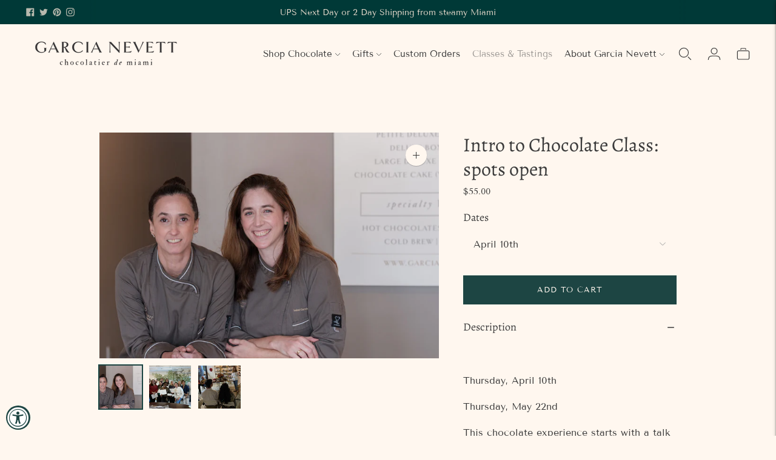

--- FILE ---
content_type: text/css
request_url: https://garcianevett.com/cdn/shop/t/13/assets/theme.css?v=150191755359306002731725630161
body_size: 40287
content:
:root{--line-height-body:1.71em;--line-height-heading-display:1.25em;--line-height-heading-small:1.35em;--line-height-heading:1.3em;--line-height-heading-2:1.3em;--line-height-overline:1.8em;--line-height-quote:1.42em;--line-height-quote-small:1.3em;--spacing-unit:4px;--spacing-none:0px;--spacing-extra-small:var(--spacing-unit);--spacing-small:calc(var(--spacing-unit) * 3);--spacing-medium:calc(var(--spacing-unit) * 5);--spacing-large:calc(var(--spacing-unit) * 7);--spacing-extra-large:calc(var(--spacing-unit) * 10);--spacing-extra-extra-large:calc(var(--spacing-unit) * 20);--ease:ease-in-out;--cubic:cubic-bezier(.32, .24, .15, 1);--cubic-quad:cubic-bezier(.25, 1, .5, 1);--size-close-icon:14px;--height-button:48px;--height-nav-button:44px;--max-width:3000px;--max-width-medium:775px;--max-width-small:500px;--max-width-centered-copy:600px;--z-index-header:300;--z-index-header-overlay:299;--z-index-drawer-overlay:301;--z-index-flyouts:400;--z-index-exit-intent:500;--z-index-lightbox:600;--z-index-modal:700;--z-index-theme-editor-offset:2000;--radius-2:2px;--shadow-1:0px 2px 6px rgba(0, 0, 0, .2), 0px 0px 2px rgba(0, 0, 0, .25);--shadow-2:0px 1px 1px rgba(0, 0, 0, .2);--shadow-3:0px 2px 2px rgba(0, 0, 0, .15), 0px 4px 6px rgba(0, 0, 0, .1);--grid-medium:46.85em;--grid-large:61.85em;--grid-widescreen:87.5em;--grid-max-width:73.75em;--grid-gutter:30px}html{background-color:var(--color-background)}*,*:before,*:after{box-sizing:border-box}body{margin:0;font-family:var(--font-body);font-weight:var(--font-body-weight);font-style:var(--font-body-style);color:var(--color-text-body);background-color:var(--color-bg);-webkit-font-smoothing:antialiased}body:not(.user-is-tabbing) .flickity-enabled:focus{outline:none}body,input,textarea,button{font-family:var(--font-body)}.d-none{display:none!important}@media (min-width: 680px){.d-sm-block{display:block!important}.d-sm-none{display:none!important}}@media (min-width: 992px){.d-md-block{display:block!important}.d-md-none{display:none!important}}a{color:inherit}.theme-editor-scroll-offset{position:fixed;height:var(--header-offset-height);top:0;left:0;right:0;opacity:0;z-index:var(--z-index-theme-editor-offset);pointer-events:none}.header-stuck .theme-editor-scroll-offset{height:calc(var(--header-height) - var(--utility-bar-height))}.grid{display:flex;flex-wrap:wrap;padding:calc(var(--spacing-medium) * .5)}.grid__item{width:100%;padding:calc(var(--spacing-medium) * .5)}.grid__item--full{width:100%}.grid__item--one-half{width:50%}.grid__item--one-third{width:calc(1 / 3 * 100%)}.grid__item--one-quarter{width:25%}.grid__item--two-thirds{width:calc(2 / 3 * 100%)}.grid-display{display:grid;grid-gap:var(--spacing-medium);gap:var(--spacing-medium);grid-template-columns:repeat(1,1fr)}@media (min-width: 60em){.grid-display{grid-row-gap:var(--spacing-extra-large);row-gap:var(--spacing-extra-large)}}@media (max-width: 38em){.grid-display.grid-display--mobile-one-half{grid-template-columns:repeat(2,1fr)}}@media (max-width: 38em){.grid-display.grid-display--mobile-one-third{grid-template-columns:repeat(3,1fr)}}@media (min-width: 38em){.grid-display.grid-display--one-half{grid-template-columns:repeat(2,1fr)}}@media (min-width: 38em) and (max-width: 60em){.grid-display.grid-display--one-third{grid-template-columns:repeat(2,1fr)}}@media (min-width: 60em){.grid-display.grid-display--one-third{grid-template-columns:repeat(3,1fr)}}@media (min-width: 38em) and (max-width: 60em){.grid-display.grid-display--one-quarter{grid-template-columns:repeat(3,1fr)}}@media (min-width: 60em){.grid-display.grid-display--one-quarter{grid-template-columns:repeat(4,1fr)}}.grid-display.grid-display--has-products.grid-display--square .placeholder-svg,.grid-display.grid-display--has-products.grid-display--landscape .placeholder-svg,.grid-display.grid-display--has-products.grid-display--portrait .placeholder-svg{position:absolute;top:50%;height:100%;width:100%;transform:translateY(-50%)}.grid-display.grid-display--has-products.grid-display--square .product-item__placeholder,.grid-display.grid-display--has-products.grid-display--landscape .product-item__placeholder,.grid-display.grid-display--has-products.grid-display--portrait .product-item__placeholder{position:relative;overflow:hidden}.grid-display.grid-display--has-products.grid-display--square .product-item__placeholder{padding-top:100%}.grid-display.grid-display--has-products.grid-display--landscape .product-item__placeholder{padding-top:calc((2 / 3) * 100%)}.grid-display.grid-display--has-products.grid-display--portrait .product-item__placeholder{padding-top:150%}.grid-display.grid-display--no-products.grid-display--square .grid-display__image,.grid-display.grid-display--no-products.grid-display--landscape .grid-display__image,.grid-display.grid-display--no-products.grid-display--portrait .grid-display__image{position:relative;overflow:hidden}.grid-display.grid-display--no-products.grid-display--square .image,.grid-display.grid-display--no-products.grid-display--square .placeholder-svg,.grid-display.grid-display--no-products.grid-display--landscape .image,.grid-display.grid-display--no-products.grid-display--landscape .placeholder-svg,.grid-display.grid-display--no-products.grid-display--portrait .image,.grid-display.grid-display--no-products.grid-display--portrait .placeholder-svg{position:absolute;top:50%;height:100%;width:100%;transform:translateY(-50%)}.grid-display.grid-display--no-products.grid-display--square .grid-display__image{padding-top:100%}.grid-display.grid-display--no-products.grid-display--landscape .grid-display__image{padding-top:calc((2 / 3) * 100%)}.grid-display.grid-display--no-products.grid-display--portrait .grid-display__image{padding-top:150%}.grid-display__item{width:100%}.visually-hidden{position:absolute!important;overflow:hidden;width:1px;height:1px;margin:-1px;padding:0;border:0;clip:rect(0 0 0 0)}.no-js:not(html){display:none}.no-js .no-js:not(html){display:block}.no-js .js{display:none}.supports-no-cookies:not(html){display:none}html.supports-no-cookies .supports-no-cookies:not(html){display:block}html.supports-no-cookies .supports-cookies{display:none}.hide{display:none!important}.section-borderable+.section-borderable>.section--bordered{border-top:1px solid var(--color-border)}.section{max-width:var(--max-width);margin:0 auto;padding:var(--section-vertical-spacing) var(--spacing-medium);overflow:hidden;background-color:var(--color-bg)}@media (min-width: 38em){.section{padding-top:var(--section-vertical-spacing-desktop);padding-bottom:var(--section-vertical-spacing-desktop)}}@media (min-width: 38em) and (max-width: 60em){.section{padding-right:var(--spacing-extra-large);padding-left:var(--spacing-extra-large)}}@media (min-width: 60em){.section{padding-right:var(--spacing-extra-extra-large);padding-left:var(--spacing-extra-extra-large)}}.section.section--contrast{z-index:1;position:relative;margin-bottom:-1px;background-color:var(--color-contrast-bg);color:var(--color-contrast-text);border:0}.section.section--contrast .meta{color:var(--color-contrast-text-meta)}.section.section--contrast form label{background-color:var(--color-contrast-bg);color:var(--color-contrast-input-inactive-text)}.section.section--contrast form svg{color:var(--color-contrast-icon)}.section.section--contrast .input{background:var(--color-contrast-bg);color:var(--color-contrast-input-text);border-color:var(--color-contrast-border);transition:border-color .15s ease-in-out}.section.section--contrast .input:hover{border-color:var(--color-contrast-border-darker)}.section.section--contrast .input:focus{border-radius:0;border-color:var(--color-contrast-border-darkest)}.section.section--contrast input,.section.section--contrast select,.section.section--contrast textarea{background:var(--color-contrast-bg);color:var(--color-contrast-input-text);border-color:var(--color-contrast-border)}.section.section--contrast input:hover,.section.section--contrast select:hover,.section.section--contrast textarea:hover{border-color:var(--color-contrast-border-darker)}.section.section--contrast input:focus,.section.section--contrast select:focus,.section.section--contrast textarea:focus{border-color:var(--color-contrast-border-darkest)}.section.section--contrast input::placeholder,.section.section--contrast select::placeholder,.section.section--contrast textarea::placeholder{color:var(--color-contrast-input-inactive-text)}.section.section--contrast .select-wrapper:after{border-top-color:var(--color-contrast-text)}.section.section--contrast .dot{background-color:var(--color-contrast-text)}.section.section--contrast .newsletter__submit-button{color:var(--color-contrast-text)}.secondary_button-style-solid .section.section--contrast .bttn--secondary{color:var(--color-contrast-bg);background-color:var(--color-contrast-secondary-button-bg)}.secondary_button-style-solid .section.section--contrast .bttn--secondary:hover,.secondary_button-style-solid .section.section--contrast .bttn--secondary:focus{background-color:var(--color-contrast-secondary-button-meta)}.secondary_button-style-solid .section.section--contrast .bttn--secondary:disabled:hover{background-color:var(--color-contrast-secondary-button-bg)}.secondary_button-style-bordered .section.section--contrast .bttn--secondary{color:var(--color-contrast-secondary-button-bg);border-color:var(--color-contrast-secondary-button-border)}.secondary_button-style-bordered .section.section--contrast .bttn--secondary:before{background-color:var(--color-contrast-secondary-button-bg)}.secondary_button-style-bordered .section.section--contrast .bttn--secondary:hover{color:var(--color-contrast-bg)}.secondary_button-style-bordered .section.section--contrast .bttn--secondary:disabled:hover{color:var(--color-contrast-secondary-button-meta)}.section.section--spacing-tall{padding-top:var(--section-vertical-spacing-tall);padding-bottom:var(--section-vertical-spacing-tall)}@media (min-width: 38em){.section.section--spacing-tall{padding-top:var(--section-vertical-spacing-tall-desktop);padding-bottom:var(--section-vertical-spacing-tall-desktop)}}.section.section--full-width{position:relative;margin-bottom:-1px;padding:0;border:0}.section--outline{border:1px solid var(--color-border)}.accent-link{color:var(--color-accent);text-decoration:underline;transition:opacity .25s}.accent-link:hover{opacity:.5;transition:opacity .25s}.centered-content{width:100%;max-width:var(--max-width-centered-copy);margin-left:auto;margin-right:auto}.util-header-offset{margin-top:calc(var(--header-height) * -1)}html{font-size:62.5%}body{color:var(--color-text);font-family:var(--font-body);line-height:var(--line-height-body);font-weight:var(--font-body-weight);font-size:var(--font-size-body-base);font-style:var(--font-body-style);-webkit-font-smoothing:antialiased}a{color:inherit;text-decoration:none}h1,h2,h3,h4,h5,h6{font-family:inherit;font-size:var(--font-size-body-base);font-weight:var(--font-body-weight);font-style:var(--font-body-style)}body,input,textarea,button,select{-webkit-font-smoothing:antialiased;-moz-osx-font-smoothing:grayscale;text-size-adjust:100%}a:focus{color:inherit}.overline{font-size:var(--font-size-body-extra-small);line-height:var(--line-height-overline);text-transform:uppercase;letter-spacing:.1em}.type-heading-dynamic{font-size:46px;line-height:var(--line-height-heading-display);font-family:var(--font-heading),sans-serif;font-weight:var(--font-heading-weight);font-style:var(--font-heading-style)}@media (max-width: 38em){.type-heading-dynamic{font-size:32px}}.shopify-policy__container h1,.type-heading-1{font-size:var(--font-size-heading-1);line-height:var(--line-height-heading);font-family:var(--font-heading),sans-serif;font-weight:var(--font-heading-weight);font-style:var(--font-heading-style)}@media (max-width: 38em){.shopify-policy__container h1,.type-heading-1{font-size:var(--font-size-heading-1-small);line-height:var(--line-height-heading-small)}}.type-heading-1-small{font-size:var(--font-size-heading-1-small);line-height:var(--line-height-heading-small);font-family:var(--font-heading),sans-serif;font-weight:var(--font-heading-weight);font-style:var(--font-heading-style)}.type-heading-2{font-size:var(--font-size-heading-2);line-height:var(--line-height-heading-2);font-family:var(--font-heading),sans-serif;font-weight:var(--font-heading-weight);font-style:var(--font-heading-style)}.type-heading-2>a{color:inherit}.type-heading-3{font-size:var(--font-size-heading-3);line-height:var(--line-height-heading);font-family:var(--font-heading),sans-serif;font-weight:var(--font-heading-weight);font-style:var(--font-heading-style)}.g-uppercase .type-heading-dynamic,.g-uppercase .type-heading-1,.g-uppercase .type-heading-1-small,.g-uppercase .type-heading-2,.g-uppercase .type-heading-3,.g-uppercase .spr-header-title{text-transform:uppercase;letter-spacing:1px}.lowercase{text-transform:lowercase!important}.type-heading-meta{font-size:var(--font-size-body-extra-small);text-transform:uppercase;letter-spacing:.125em}.type-body-small{font-size:var(--font-size-body-small);line-height:var(--line-height-body);font-family:var(--font-body),georgia}.type-body-regular{font-size:var(--font-size-body-base);line-height:var(--line-height-body);font-family:var(--font-body),georgia}.type-body-large{font-size:var(--font-size-body-large);line-height:var(--line-height-body);font-family:var(--font-body),georgia}.type-body-extra-large{font-size:var(--font-size-body-extra-large);line-height:var(--line-height-body);font-family:var(--font-body),georgia}p a{color:var(--color-accent)}.rte{margin-top:0;margin-bottom:0}.rte h1{font-size:2.2em;font-family:var(--font-heading);font-weight:var(--font-heading-weight);font-style:var(--font-heading-style);line-height:var(--line-height-heading)}.rte h2{font-size:1.8em;font-family:var(--font-heading);font-weight:var(--font-heading-weight);font-style:var(--font-heading-style);line-height:var(--line-height-heading-2)}.rte h3{font-size:1.4em;font-family:var(--font-heading);font-weight:var(--font-heading-weight);font-style:var(--font-heading-style)}.rte h4{font-size:1.2em;font-family:var(--font-heading);font-weight:var(--font-heading-weight);font-style:var(--font-heading-style)}.rte h5{font-size:1em;font-weight:var(--font-body-bold-weight)}.rte h6{font-size:.8em;font-weight:var(--font-body-bold-weight);text-transform:uppercase}.rte blockquote{padding:var(--spacing-medium);margin:var(--spacing-small) 0;background-color:var(--color-contrast-bg);color:var(--color-contrast-text);box-shadow:inset 1px 0 0 var(--color-border)}.rte blockquote p:first-of-type{margin-top:0}.rte blockquote p:last-of-type{margin-bottom:0}.rte a{text-decoration:underline;color:var(--color-accent);cursor:pointer}.rte a:hover{opacity:.5}.rte iframe,.rte video{width:100%;display:block;margin:2em 0}.rte img{margin:1em 0}.rte div>iframe{margin:0}.rte img{width:100%;height:auto}.rte table{opacity:0;width:100%;white-space:normal;border-collapse:collapse;white-space:nowrap}.no-js .rte table{opacity:1}.rte th,.rte td{border:1px solid var(--color-border)}.rte td{padding:var(--spacing-small)}.rte ul,.rte ol{margin:0 0 calc(var(--grid-gutter) / 2) 0}.rte strong{font-weight:var(--font-body-bold-weight)}.rte iframe{width:100%}.rte hr{border-top:0;border-right:0;border-left:0;border-bottom:1px solid var(--color-border)}.rte .grid{--s-item-gutter:10px;min-width:100%;padding:0;margin:calc(var(--spacing-large) - var(--s-item-gutter)) 0;margin-left:calc(var(--s-item-gutter) * -1);margin-right:calc(var(--s-item-gutter) * -1)}.rte .grid:first-child{margin-top:calc(var(--s-item-gutter) * -1)}@media (min-width: 38em){.rte .grid{width:100vw;position:relative;left:50%;right:50%;margin-top:calc(var(--spacing-extra-large) - var(--s-item-gutter));margin-right:-50vw;margin-bottom:calc(var(--spacing-extra-large) - var(--s-item-gutter));margin-left:-50vw}}@media (min-width: 38em) and (max-width: 60em){.rte .grid{padding-right:calc(var(--spacing-extra-large) - var(--s-item-gutter));padding-left:calc(var(--spacing-extra-large) - var(--s-item-gutter))}}@media (min-width: 60em){.rte .grid{padding-right:calc(var(--spacing-extra-extra-large) - var(--s-item-gutter));padding-left:calc(var(--spacing-extra-extra-large) - var(--s-item-gutter))}}.rte .grid img{width:100%;height:auto;display:block;margin:0}.rte .grid img+img{margin-top:calc(var(--s-item-gutter) * 2)}.rte .grid>div,.rte .grid>img,.rte .grid>p{padding:var(--s-item-gutter);margin:0;width:100%}.rte .grid .small{width:50%}.rte-table{overflow:auto;max-width:100%;-webkit-overflow-scrolling:touch}.rte-table table{opacity:1}.rte__video-wrapper{position:relative;overflow:hidden;max-width:100%;height:0;height:auto;padding-bottom:56.25%}.rte__video-wrapper iframe{position:absolute;top:0;left:0;width:100%;height:100%}.rte__table-wrapper{overflow:auto;max-width:100%;-webkit-overflow-scrolling:touch}.g-uppercase .rte h1,.g-uppercase .rte h2,.g-uppercase .rte h3,.g-uppercase .rte h4{text-transform:uppercase;letter-spacing:1px}form{margin:0}form label{color:var(--color-input-text)}form label.label--above{z-index:1;position:absolute;top:calc(var(--spacing-small) * -1);left:calc(var(--spacing-medium) - var(--spacing-unit));padding-right:var(--spacing-unit);padding-left:var(--spacing-unit);color:var(--color-input-inactive-text);font-size:var(--font-size-body-small);background-color:var(--color-bg);opacity:0!important;transition:opacity .25s var(--ease)!important}a,area,button,[role=button],input,label,select,summary,textarea{touch-action:manipulation}button,input[type=submit],label[for]{cursor:pointer}textarea{min-height:100px}select::-ms-expand{display:none}input[type=number]::-webkit-inner-spin-button,input[type=number]::-webkit-outer-spin-button{-webkit-appearance:none;margin:0}input[type=number]{-moz-appearance:textfield}option{background-color:var(--color-bg);color:var(--color-text)}.input-error{border-color:var(--color-error-message);color:var(--color-error-message)}input,textarea,select{background-color:var(--color-bg);color:var(--color-input);width:100%;border:1px solid var(--color-border);padding:var(--spacing-small) calc(var(--spacing-unit) * 4);font-family:var(--font-body);font-weight:var(--font-body-weight);font-style:var(--font-body-style);line-height:1.5em;transition:border-color .25s ease-in-out;font-size:var(--font-size-body-base);max-width:100%;border-radius:var(--button-border-radius)}input[disabled],textarea[disabled],select[disabled]{border-color:var(--color-disabled-border);background-color:var(--color-disabled);cursor:default}input::placeholder,textarea::placeholder,select::placeholder{color:var(--color-input-inactive-text)}input:not(:placeholder-shown)+.label--above,textarea:not(:placeholder-shown)+.label--above,select:not(:placeholder-shown)+.label--above{opacity:1!important}input:hover,textarea:hover,select:hover{border-color:var(--color-border-darker)}input:focus,textarea:focus,select:focus{border-radius:var(--button-border-radius);border-color:var(--color-border-darkest)}input:focus+.label--above,textarea:focus+.label--above,select:focus+.label--above{opacity:1!important}input:focus::placeholder,textarea:focus::placeholder,select:focus::placeholder{opacity:0}select{cursor:pointer}input,select{height:var(--height-button)}.select-wrapper{position:relative}.select-wrapper:after{content:"";pointer-events:none;width:0;height:0;position:absolute;top:50%;margin-top:-3px;right:15px}.form-errors{color:var(--color-error-message);text-align:left;line-height:var(--line-height-body)}.form-errors ul{padding:0 0 0 var(--spacing-medium)}.form-message--error{color:var(--color-error-message);margin-bottom:var(--spacing-small)}.form-message--success{color:var(--color-success-message)}.bg-center{background-repeat:no-repeat;background-position:center center}.bg-top{background-repeat:no-repeat;background-position:top center}.bg-right{background-repeat:no-repeat;background-position:center right}.bg-bottom{background-repeat:no-repeat;background-position:bottom center}.bg-left{background-repeat:no-repeat;background-position:center left}@media (min-width: 38em){.bg-center-ns{background-repeat:no-repeat;background-position:center center}.bg-top-ns{background-repeat:no-repeat;background-position:top center}.bg-right-ns{background-repeat:no-repeat;background-position:center right}.bg-bottom-ns{background-repeat:no-repeat;background-position:bottom center}.bg-left-ns{background-repeat:no-repeat;background-position:center left}}@media (min-width: 38em) and (max-width: 60em){.bg-center-m{background-repeat:no-repeat;background-position:center center}.bg-top-m{background-repeat:no-repeat;background-position:top center}.bg-right-m{background-repeat:no-repeat;background-position:center right}.bg-bottom-m{background-repeat:no-repeat;background-position:bottom center}.bg-left-m{background-repeat:no-repeat;background-position:center left}}@media (min-width: 60em){.bg-center-l{background-repeat:no-repeat;background-position:center center}.bg-top-l{background-repeat:no-repeat;background-position:top center}.bg-right-l{background-repeat:no-repeat;background-position:center right}.bg-bottom-l{background-repeat:no-repeat;background-position:bottom center}.bg-left-l{background-repeat:no-repeat;background-position:center left}}.cover{background-size:cover!important}.contain{background-size:contain!important}@media (min-width: 38em){.cover-ns{background-size:cover!important}.contain-ns{background-size:contain!important}}@media (min-width: 38em) and (max-width: 60em){.cover-m{background-size:cover!important}.contain-m{background-size:contain!important}}@media (min-width: 60em){.cover-l{background-size:cover!important}.contain-l{background-size:contain!important}}.b--default{border-color:var(--color-border)}.b--white{border-color:#fff}.b--t{border-color:transparent}.br0{border-radius:0}.br1{border-radius:.125rem}.br2{border-radius:.25rem}.br3{border-radius:.5rem}.br4{border-radius:1rem}.br-100{border-radius:100%}.br-pill{border-radius:9999px}.br--bottom{border-top-left-radius:0;border-top-right-radius:0}.br--top{border-bottom-left-radius:0;border-bottom-right-radius:0}.br--right{border-top-left-radius:0;border-bottom-left-radius:0}.br--left{border-top-right-radius:0;border-bottom-right-radius:0}.b--dotted{border-style:dotted}.b--dashed{border-style:dashed}.b--solid{border-style:solid}.b--none{border-style:none}.ba{border-style:solid;border-width:1px}.bt{border-top-style:solid;border-top-width:1px}.br{border-right-style:solid;border-right-width:1px}.bb{border-bottom-style:solid;border-bottom-width:1px}.bl{border-left-style:solid;border-left-width:1px}.bn{border-style:none;border-width:0}.shadow-1{box-shadow:0 1px 2px #0003}.shadow-2{box-shadow:0 1px 4px #0003}.shadow-3{box-shadow:0 2px 2px #00000026,0 4px 6px #0000001a}.cf:before,.cf:after{content:" ";display:table}.cf:after{clear:both}.cf{*zoom:1}.cl{clear:left}.cr{clear:right}.cb{clear:both}.cn{clear:none}@media (min-width: 38em){.cl-ns{clear:left}.cr-ns{clear:right}.cb-ns{clear:both}.cn-ns{clear:none}}@media (min-width: 38em) and (max-width: 60em){.cl-m{clear:left}.cr-m{clear:right}.cb-m{clear:both}.cn-m{clear:none}}@media (min-width: 60em){.cl-l{clear:left}.cr-l{clear:right}.cb-l{clear:both}.cn-l{clear:none}}.color-inherit{color:inherit}.white{color:#fff}.default{color:var(--color-text)}.same-as-bg{color:var(--color-bg)}.meta{color:var(--color-text-meta)}.accent{color:var(--color-accent)}.sale{color:var(--color-sale-badge)}.bg-base,.bg-white{background-color:var(--color-bg)}.bg-sale{background-color:var(--color-sale-badge)}.bg-sold-out{background-color:var(--color-sold-out-badge)}.bg-accent{background-color:var(--color-accent)}.bg-container{background-color:var(--color-contrast-bg)}.top-0{top:0}.right-0{right:0}.bottom-0{bottom:0}.left-0{left:0}.top-1{top:1rem}.right-1{right:1rem}.bottom-1{bottom:1rem}.left-1{left:1rem}.top-2{top:2rem}.right-2{right:2rem}.bottom-2{bottom:2rem}.left-2{left:2rem}.top--1{top:-1rem}.right--1{right:-1rem}.bottom--1{bottom:-1rem}.left--1{left:-1rem}.top--2{top:-2rem}.right--2{right:-2rem}.bottom--2{bottom:-2rem}.left--2{left:-2rem}.absolute--fill{top:0;right:0;bottom:0;left:0}.dn{display:none}.di{display:inline}.db{display:block}.dib{display:inline-block}.dit{display:inline-table}.dt{display:table}.dtc{display:table-cell}.dt-row{display:table-row}.dt-row-group{display:table-row-group}.dt-column{display:table-column}.dt-column-group{display:table-column-group}.dt--fixed{table-layout:fixed;width:100%}@media (min-width: 38em){.dn-ns{display:none}.di-ns{display:inline}.db-ns{display:block}.dib-ns{display:inline-block}.dit-ns{display:inline-table}.dt-ns{display:table}.dtc-ns{display:table-cell}.dt-row-ns{display:table-row}.dt-row-group-ns{display:table-row-group}.dt-column-ns{display:table-column}.dt-column-group-ns{display:table-column-group}.dt--fixed-ns{table-layout:fixed;width:100%}}@media (min-width: 38em) and (max-width: 60em){.dn-m{display:none}.di-m{display:inline}.db-m{display:block}.dib-m{display:inline-block}.dit-m{display:inline-table}.dt-m{display:table}.dtc-m{display:table-cell}.dt-row-m{display:table-row}.dt-row-group-m{display:table-row-group}.dt-column-m{display:table-column}.dt-column-group-m{display:table-column-group}.dt--fixed-m{table-layout:fixed;width:100%}}@media (min-width: 60em){.dn-l{display:none}.di-l{display:inline}.db-l{display:block}.dib-l{display:inline-block}.dit-l{display:inline-table}.dt-l{display:table}.dtc-l{display:table-cell}.dt-row-l{display:table-row}.dt-row-group-l{display:table-row-group}.dt-column-l{display:table-column}.dt-column-group-l{display:table-column-group}.dt--fixed-l{table-layout:fixed;width:100%}}.flex{display:flex}.inline-flex{display:inline-flex}.flex-auto{flex:1 1 auto;min-width:0;min-height:0}.flex-none{flex:none}.flex-column{flex-direction:column}.flex-row{flex-direction:row}.flex-wrap{flex-wrap:wrap}.flex-nowrap{flex-wrap:nowrap}.flex-wrap-reverse{flex-wrap:wrap-reverse}.flex-column-reverse{flex-direction:column-reverse}.flex-row-reverse{flex-direction:row-reverse}.items-start{align-items:flex-start}.items-end{align-items:flex-end}.items-center{align-items:center}.items-baseline{align-items:baseline}.items-stretch{align-items:stretch}.self-start{align-self:flex-start}.self-end{align-self:flex-end}.self-center{align-self:center}.self-baseline{align-self:baseline}.self-stretch{align-self:stretch}.justify-start{justify-content:flex-start}.justify-end{justify-content:flex-end}.justify-center{justify-content:center}.justify-between{justify-content:space-between}.justify-around{justify-content:space-around}.content-start{align-content:flex-start}.content-end{align-content:flex-end}.content-center{align-content:center}.content-between{align-content:space-between}.content-around{align-content:space-around}.content-stretch{align-content:stretch}.order-0{order:0}.order-1{order:1}.order-2{order:2}.order-3{order:3}.order-4{order:4}.order-5{order:5}.order-6{order:6}.order-7{order:7}.order-8{order:8}.order-last{order:99999}.flex-grow-0{flex-grow:0}.flex-grow-1{flex-grow:1}.flex-shrink-0{flex-shrink:0}.flex-shrink-1{flex-shrink:1}@media (min-width: 38em){.flex-ns{display:flex}.inline-flex-ns{display:inline-flex}.flex-auto-ns{flex:1 1 auto;min-width:0;min-height:0}.flex-none-ns{flex:none}.flex-column-ns{flex-direction:column}.flex-row-ns{flex-direction:row}.flex-wrap-ns{flex-wrap:wrap}.flex-nowrap-ns{flex-wrap:nowrap}.flex-wrap-reverse-ns{flex-wrap:wrap-reverse}.flex-column-reverse-ns{flex-direction:column-reverse}.flex-row-reverse-ns{flex-direction:row-reverse}.items-start-ns{align-items:flex-start}.items-end-ns{align-items:flex-end}.items-center-ns{align-items:center}.items-baseline-ns{align-items:baseline}.items-stretch-ns{align-items:stretch}.self-start-ns{align-self:flex-start}.self-end-ns{align-self:flex-end}.self-center-ns{align-self:center}.self-baseline-ns{align-self:baseline}.self-stretch-ns{align-self:stretch}.justify-start-ns{justify-content:flex-start}.justify-end-ns{justify-content:flex-end}.justify-center-ns{justify-content:center}.justify-between-ns{justify-content:space-between}.justify-around-ns{justify-content:space-around}.content-start-ns{align-content:flex-start}.content-end-ns{align-content:flex-end}.content-center-ns{align-content:center}.content-between-ns{align-content:space-between}.content-around-ns{align-content:space-around}.content-stretch-ns{align-content:stretch}.order-0-ns{order:0}.order-1-ns{order:1}.order-2-ns{order:2}.order-3-ns{order:3}.order-4-ns{order:4}.order-5-ns{order:5}.order-6-ns{order:6}.order-7-ns{order:7}.order-8-ns{order:8}.order-last-ns{order:99999}.flex-grow-0-ns{flex-grow:0}.flex-grow-1-ns{flex-grow:1}.flex-shrink-0-ns{flex-shrink:0}.flex-shrink-1-ns{flex-shrink:1}}@media (min-width: 38em) and (max-width: 60em){.flex-m{display:flex}.inline-flex-m{display:inline-flex}.flex-auto-m{flex:1 1 auto;min-width:0;min-height:0}.flex-none-m{flex:none}.flex-column-m{flex-direction:column}.flex-row-m{flex-direction:row}.flex-wrap-m{flex-wrap:wrap}.flex-nowrap-m{flex-wrap:nowrap}.flex-wrap-reverse-m{flex-wrap:wrap-reverse}.flex-column-reverse-m{flex-direction:column-reverse}.flex-row-reverse-m{flex-direction:row-reverse}.items-start-m{align-items:flex-start}.items-end-m{align-items:flex-end}.items-center-m{align-items:center}.items-baseline-m{align-items:baseline}.items-stretch-m{align-items:stretch}.self-start-m{align-self:flex-start}.self-end-m{align-self:flex-end}.self-center-m{align-self:center}.self-baseline-m{align-self:baseline}.self-stretch-m{align-self:stretch}.justify-start-m{justify-content:flex-start}.justify-end-m{justify-content:flex-end}.justify-center-m{justify-content:center}.justify-between-m{justify-content:space-between}.justify-around-m{justify-content:space-around}.content-start-m{align-content:flex-start}.content-end-m{align-content:flex-end}.content-center-m{align-content:center}.content-between-m{align-content:space-between}.content-around-m{align-content:space-around}.content-stretch-m{align-content:stretch}.order-0-m{order:0}.order-1-m{order:1}.order-2-m{order:2}.order-3-m{order:3}.order-4-m{order:4}.order-5-m{order:5}.order-6-m{order:6}.order-7-m{order:7}.order-8-m{order:8}.order-last-m{order:99999}.flex-grow-0-m{flex-grow:0}.flex-grow-1-m{flex-grow:1}.flex-shrink-0-m{flex-shrink:0}.flex-shrink-1-m{flex-shrink:1}}@media (min-width: 60em){.flex-l{display:flex}.inline-flex-l{display:inline-flex}.flex-auto-l{flex:1 1 auto;min-width:0;min-height:0}.flex-none-l{flex:none}.flex-column-l{flex-direction:column}.flex-row-l{flex-direction:row}.flex-wrap-l{flex-wrap:wrap}.flex-nowrap-l{flex-wrap:nowrap}.flex-wrap-reverse-l{flex-wrap:wrap-reverse}.flex-column-reverse-l{flex-direction:column-reverse}.flex-row-reverse-l{flex-direction:row-reverse}.items-start-l{align-items:flex-start}.items-end-l{align-items:flex-end}.items-center-l{align-items:center}.items-baseline-l{align-items:baseline}.items-stretch-l{align-items:stretch}.self-start-l{align-self:flex-start}.self-end-l{align-self:flex-end}.self-center-l{align-self:center}.self-baseline-l{align-self:baseline}.self-stretch-l{align-self:stretch}.justify-start-l{justify-content:flex-start}.justify-end-l{justify-content:flex-end}.justify-center-l{justify-content:center}.justify-between-l{justify-content:space-between}.justify-around-l{justify-content:space-around}.content-start-l{align-content:flex-start}.content-end-l{align-content:flex-end}.content-center-l{align-content:center}.content-between-l{align-content:space-between}.content-around-l{align-content:space-around}.content-stretch-l{align-content:stretch}.order-0-l{order:0}.order-1-l{order:1}.order-2-l{order:2}.order-3-l{order:3}.order-4-l{order:4}.order-5-l{order:5}.order-6-l{order:6}.order-7-l{order:7}.order-8-l{order:8}.order-last-l{order:99999}.flex-grow-0-l{flex-grow:0}.flex-grow-1-l{flex-grow:1}.flex-shrink-0-l{flex-shrink:0}.flex-shrink-1-l{flex-shrink:1}}.fl{float:left;_display:inline}.fr{float:right;_display:inline}.fn{float:none}@media (min-width: 38em){.fl-ns{float:left;_display:inline}.fr-ns{float:right;_display:inline}.fn-ns{float:none}}@media (min-width: 38em) and (max-width: 60em){.fl-m{float:left;_display:inline}.fr-m{float:right;_display:inline}.fn-m{float:none}}@media (min-width: 60em){.fl-l{float:left;_display:inline}.fr-l{float:right;_display:inline}.fn-l{float:none}}.ff-1{font-family:var(--font-body),sans-serif}.ff-2{font-family:var(--font-heading),sans-serif}.normal{font-weight:400}.b{font-weight:700}.fw1{font-weight:100}.fw2{font-weight:200}.fw3{font-weight:300}.fw4{font-weight:400}.fw5{font-weight:500}.fw6{font-weight:600}.fw7{font-weight:700}.fw8{font-weight:800}.fw9{font-weight:900}@media (min-width: 38em){.normal-ns{font-weight:400}.b-ns{font-weight:700}.fw1-ns{font-weight:100}.fw2-ns{font-weight:200}.fw3-ns{font-weight:300}.fw4-ns{font-weight:400}.fw5-ns{font-weight:500}.fw6-ns{font-weight:600}.fw7-ns{font-weight:700}.fw8-ns{font-weight:800}.fw9-ns{font-weight:900}}@media (min-width: 38em) and (max-width: 60em){.normal-m{font-weight:400}.b-m{font-weight:700}.fw1-m{font-weight:100}.fw2-m{font-weight:200}.fw3-m{font-weight:300}.fw4-m{font-weight:400}.fw5-m{font-weight:500}.fw6-m{font-weight:600}.fw7-m{font-weight:700}.fw8-m{font-weight:800}.fw9-m{font-weight:900}}@media (min-width: 60em){.normal-l{font-weight:400}.b-l{font-weight:700}.fw1-l{font-weight:100}.fw2-l{font-weight:200}.fw3-l{font-weight:300}.fw4-l{font-weight:400}.fw5-l{font-weight:500}.fw6-l{font-weight:600}.fw7-l{font-weight:700}.fw8-l{font-weight:800}.fw9-l{font-weight:900}}.input-reset{-webkit-appearance:none;-moz-appearance:none}.button-reset::-moz-focus-inner,.input-reset::-moz-focus-inner{border:0;padding:0}.tracked{letter-spacing:.1em}.tracked-tight{letter-spacing:-.05em}.tracked-mega{letter-spacing:.25em}@media (min-width: 38em){.tracked-ns{letter-spacing:.1em}.tracked-tight-ns{letter-spacing:-.05em}.tracked-mega-ns{letter-spacing:.25em}}@media (min-width: 38em) and (max-width: 60em){.tracked-m{letter-spacing:.1em}.tracked-tight-m{letter-spacing:-.05em}.tracked-mega-m{letter-spacing:.25em}}@media (min-width: 60em){.tracked-l{letter-spacing:.1em}.tracked-tight-l{letter-spacing:-.05em}.tracked-mega-l{letter-spacing:.25em}}.lh-solid{line-height:1}.lh-title{line-height:1.25}.lh-copy{line-height:1.5}.list{list-style-type:none}.mw-c{max-width:var(--max-width)}.mw-50{max-width:50%}.mw-75{max-width:75%}.mw-100{max-width:100%}.mw1{max-width:1rem}.mw2{max-width:2rem}.mw3{max-width:4rem}.mw4{max-width:8rem}.mw5{max-width:16rem}.mw6{max-width:32rem}.mw7{max-width:48rem}.mw8{max-width:64rem}.mw9{max-width:96rem}.mw-none{max-width:none}@media (min-width: 38em){.mw-100-ns{max-width:100%}.mw1-ns{max-width:1rem}.mw2-ns{max-width:2rem}.mw3-ns{max-width:4rem}.mw4-ns{max-width:8rem}.mw5-ns{max-width:16rem}.mw6-ns{max-width:32rem}.mw7-ns{max-width:48rem}.mw8-ns{max-width:64rem}.mw9-ns{max-width:96rem}.mw-none-ns{max-width:none}}@media (min-width: 38em) and (max-width: 60em){.mw-100-m{max-width:100%}.mw1-m{max-width:1rem}.mw2-m{max-width:2rem}.mw3-m{max-width:4rem}.mw4-m{max-width:8rem}.mw5-m{max-width:16rem}.mw6-m{max-width:32rem}.mw7-m{max-width:48rem}.mw8-m{max-width:64rem}.mw9-m{max-width:96rem}.mw-none-m{max-width:none}}@media (min-width: 60em){.mw-100-l{max-width:100%}.mw1-l{max-width:1rem}.mw2-l{max-width:2rem}.mw3-l{max-width:4rem}.mw4-l{max-width:8rem}.mw5-l{max-width:16rem}.mw6-l{max-width:32rem}.mw7-l{max-width:48rem}.mw8-l{max-width:64rem}.mw9-l{max-width:96rem}.mw-none-l{max-width:none}}.na1{margin:calc(-1 * var(--spacing-extra-small))}.na2{margin:calc(-1 * var(--spacing-small))}.na3{margin:calc(-1 * var(--spacing-medium))}.na4{margin:calc(-1 * var(--spacing-large))}.na5{margin:calc(-1 * var(--spacing-extra-large))}.na6{margin:calc(-1 * var(--spacing-extra-extra-large))}.na7{margin:calc(-1 * var(--spacing-extra-extra-extra-large))}.nl1{margin-left:calc(-1 * var(--spacing-extra-small))}.nl2{margin-left:calc(-1 * var(--spacing-small))}.nl3{margin-left:calc(-1 * var(--spacing-medium))}.nl4{margin-left:calc(-1 * var(--spacing-large))}.nl5{margin-left:calc(-1 * var(--spacing-extra-large))}.nl6{margin-left:calc(-1 * var(--spacing-extra-extra-large))}.nl7{margin-left:calc(-1 * var(--spacing-extra-extra-extra-large))}.nr1{margin-right:calc(-1 * var(--spacing-extra-small))}.nr2{margin-right:calc(-1 * var(--spacing-small))}.nr3{margin-right:calc(-1 * var(--spacing-medium))}.nr4{margin-right:calc(-1 * var(--spacing-large))}.nr5{margin-right:calc(-1 * var(--spacing-extra-large))}.nr6{margin-right:calc(-1 * var(--spacing-extra-extra-large))}.nr7{margin-right:calc(-1 * var(--spacing-extra-extra-extra-large))}.nb1{margin-bottom:calc(-1 * var(--spacing-extra-small))}.nb2{margin-bottom:calc(-1 * var(--spacing-small))}.nb3{margin-bottom:calc(-1 * var(--spacing-medium))}.nb4{margin-bottom:calc(-1 * var(--spacing-large))}.nb5{margin-bottom:calc(-1 * var(--spacing-extra-large))}.nb6{margin-bottom:calc(-1 * var(--spacing-extra-extra-large))}.nb7{margin-bottom:calc(-1 * var(--spacing-extra-extra-extra-large))}.nt1{margin-top:calc(-1 * var(--spacing-extra-small))}.nt2{margin-top:calc(-1 * var(--spacing-small))}.nt3{margin-top:calc(-1 * var(--spacing-medium))}.nt4{margin-top:calc(-1 * var(--spacing-large))}.nt5{margin-top:calc(-1 * var(--spacing-extra-large))}.nt6{margin-top:calc(-1 * var(--spacing-extra-extra-large))}.nt7{margin-top:calc(-1 * var(--spacing-extra-extra-extra-large))}@media (min-width: 38em){.na1-ns{margin:calc(-1 * var(--spacing-extra-small))}.na2-ns{margin:calc(-1 * var(--spacing-small))}.na3-ns{margin:calc(-1 * var(--spacing-medium))}.na4-ns{margin:calc(-1 * var(--spacing-large))}.na5-ns{margin:calc(-1 * var(--spacing-extra-large))}.na6-ns{margin:calc(-1 * var(--spacing-extra-extra-large))}.na7-ns{margin:calc(-1 * var(--spacing-extra-extra-extra-large))}.nl1-ns{margin-left:calc(-1 * var(--spacing-extra-small))}.nl2-ns{margin-left:calc(-1 * var(--spacing-small))}.nl3-ns{margin-left:calc(-1 * var(--spacing-medium))}.nl4-ns{margin-left:calc(-1 * var(--spacing-large))}.nl5-ns{margin-left:calc(-1 * var(--spacing-extra-large))}.nl6-ns{margin-left:calc(-1 * var(--spacing-extra-extra-large))}.nl7-ns{margin-left:calc(-1 * var(--spacing-extra-extra-extra-large))}.nr1-ns{margin-right:calc(-1 * var(--spacing-extra-small))}.nr2-ns{margin-right:calc(-1 * var(--spacing-small))}.nr3-ns{margin-right:calc(-1 * var(--spacing-medium))}.nr4-ns{margin-right:calc(-1 * var(--spacing-large))}.nr5-ns{margin-right:calc(-1 * var(--spacing-extra-large))}.nr6-ns{margin-right:calc(-1 * var(--spacing-extra-extra-large))}.nr7-ns{margin-right:calc(-1 * var(--spacing-extra-extra-extra-large))}.nb1-ns{margin-bottom:calc(-1 * var(--spacing-extra-small))}.nb2-ns{margin-bottom:calc(-1 * var(--spacing-small))}.nb3-ns{margin-bottom:calc(-1 * var(--spacing-medium))}.nb4-ns{margin-bottom:calc(-1 * var(--spacing-large))}.nb5-ns{margin-bottom:calc(-1 * var(--spacing-extra-large))}.nb6-ns{margin-bottom:calc(-1 * var(--spacing-extra-extra-large))}.nb7-ns{margin-bottom:calc(-1 * var(--spacing-extra-extra-extra-large))}.nt1-ns{margin-top:calc(-1 * var(--spacing-extra-small))}.nt2-ns{margin-top:calc(-1 * var(--spacing-small))}.nt3-ns{margin-top:calc(-1 * var(--spacing-medium))}.nt4-ns{margin-top:calc(-1 * var(--spacing-large))}.nt5-ns{margin-top:calc(-1 * var(--spacing-extra-large))}.nt6-ns{margin-top:calc(-1 * var(--spacing-extra-extra-large))}.nt7-ns{margin-top:calc(-1 * var(--spacing-extra-extra-extra-large))}}@media (min-width: 38em) and (max-width: 60em){.na1-m{margin:calc(-1 * var(--spacing-extra-small))}.na2-m{margin:calc(-1 * var(--spacing-small))}.na3-m{margin:calc(-1 * var(--spacing-medium))}.na4-m{margin:calc(-1 * var(--spacing-large))}.na5-m{margin:calc(-1 * var(--spacing-extra-large))}.na6-m{margin:calc(-1 * var(--spacing-extra-extra-large))}.na7-m{margin:calc(-1 * var(--spacing-extra-extra-extra-large))}.nl1-m{margin-left:calc(-1 * var(--spacing-extra-small))}.nl2-m{margin-left:calc(-1 * var(--spacing-small))}.nl3-m{margin-left:calc(-1 * var(--spacing-medium))}.nl4-m{margin-left:calc(-1 * var(--spacing-large))}.nl5-m{margin-left:calc(-1 * var(--spacing-extra-large))}.nl6-m{margin-left:calc(-1 * var(--spacing-extra-extra-large))}.nl7-m{margin-left:calc(-1 * var(--spacing-extra-extra-extra-large))}.nr1-m{margin-right:calc(-1 * var(--spacing-extra-small))}.nr2-m{margin-right:calc(-1 * var(--spacing-small))}.nr3-m{margin-right:calc(-1 * var(--spacing-medium))}.nr4-m{margin-right:calc(-1 * var(--spacing-large))}.nr5-m{margin-right:calc(-1 * var(--spacing-extra-large))}.nr6-m{margin-right:calc(-1 * var(--spacing-extra-extra-large))}.nr7-m{margin-right:calc(-1 * var(--spacing-extra-extra-extra-large))}.nb1-m{margin-bottom:calc(-1 * var(--spacing-extra-small))}.nb2-m{margin-bottom:calc(-1 * var(--spacing-small))}.nb3-m{margin-bottom:calc(-1 * var(--spacing-medium))}.nb4-m{margin-bottom:calc(-1 * var(--spacing-large))}.nb5-m{margin-bottom:calc(-1 * var(--spacing-extra-large))}.nb6-m{margin-bottom:calc(-1 * var(--spacing-extra-extra-large))}.nb7-m{margin-bottom:calc(-1 * var(--spacing-extra-extra-extra-large))}.nt1-m{margin-top:calc(-1 * var(--spacing-extra-small))}.nt2-m{margin-top:calc(-1 * var(--spacing-small))}.nt3-m{margin-top:calc(-1 * var(--spacing-medium))}.nt4-m{margin-top:calc(-1 * var(--spacing-large))}.nt5-m{margin-top:calc(-1 * var(--spacing-extra-large))}.nt6-m{margin-top:calc(-1 * var(--spacing-extra-extra-large))}.nt7-m{margin-top:calc(-1 * var(--spacing-extra-extra-extra-large))}}@media (min-width: 60em){.na1-l{margin:calc(-1 * var(--spacing-extra-small))}.na2-l{margin:calc(-1 * var(--spacing-small))}.na3-l{margin:calc(-1 * var(--spacing-medium))}.na4-l{margin:calc(-1 * var(--spacing-large))}.na5-l{margin:calc(-1 * var(--spacing-extra-large))}.na6-l{margin:calc(-1 * var(--spacing-extra-extra-large))}.na7-l{margin:calc(-1 * var(--spacing-extra-extra-extra-large))}.nl1-l{margin-left:calc(-1 * var(--spacing-extra-small))}.nl2-l{margin-left:calc(-1 * var(--spacing-small))}.nl3-l{margin-left:calc(-1 * var(--spacing-medium))}.nl4-l{margin-left:calc(-1 * var(--spacing-large))}.nl5-l{margin-left:calc(-1 * var(--spacing-extra-large))}.nl6-l{margin-left:calc(-1 * var(--spacing-extra-extra-large))}.nl7-l{margin-left:calc(-1 * var(--spacing-extra-extra-extra-large))}.nr1-l{margin-right:calc(-1 * var(--spacing-extra-small))}.nr2-l{margin-right:calc(-1 * var(--spacing-small))}.nr3-l{margin-right:calc(-1 * var(--spacing-medium))}.nr4-l{margin-right:calc(-1 * var(--spacing-large))}.nr5-l{margin-right:calc(-1 * var(--spacing-extra-large))}.nr6-l{margin-right:calc(-1 * var(--spacing-extra-extra-large))}.nr7-l{margin-right:calc(-1 * var(--spacing-extra-extra-extra-large))}.nb1-l{margin-bottom:calc(-1 * var(--spacing-extra-small))}.nb2-l{margin-bottom:calc(-1 * var(--spacing-small))}.nb3-l{margin-bottom:calc(-1 * var(--spacing-medium))}.nb4-l{margin-bottom:calc(-1 * var(--spacing-large))}.nb5-l{margin-bottom:calc(-1 * var(--spacing-extra-large))}.nb6-l{margin-bottom:calc(-1 * var(--spacing-extra-extra-large))}.nb7-l{margin-bottom:calc(-1 * var(--spacing-extra-extra-extra-large))}.nt1-l{margin-top:calc(-1 * var(--spacing-extra-small))}.nt2-l{margin-top:calc(-1 * var(--spacing-small))}.nt3-l{margin-top:calc(-1 * var(--spacing-medium))}.nt4-l{margin-top:calc(-1 * var(--spacing-large))}.nt5-l{margin-top:calc(-1 * var(--spacing-extra-large))}.nt6-l{margin-top:calc(-1 * var(--spacing-extra-extra-large))}.nt7-l{margin-top:calc(-1 * var(--spacing-extra-extra-extra-large))}}.o-100{opacity:1}.o-90{opacity:.9}.o-80{opacity:.8}.o-70{opacity:.7}.o-60{opacity:.6}.o-50{opacity:.5}.o-40{opacity:.4}.o-30{opacity:.3}.o-20{opacity:.2}.o-10{opacity:.1}.o-05{opacity:.05}.o-025{opacity:.025}.o-0{opacity:0}.static{position:static}.relative{position:relative}.absolute{position:absolute}.fixed{position:fixed}.pa0{padding:var(--spacing-none)}.pa1{padding:var(--spacing-extra-small)}.pa2{padding:var(--spacing-small)}.pa3{padding:var(--spacing-medium)}.pa4{padding:var(--spacing-large)}.pa5{padding:var(--spacing-extra-large)}.pa6{padding:var(--spacing-extra-extra-large)}.pa7{padding:var(--spacing-extra-extra-extra-large)}.pl0{padding-left:var(--spacing-none)}.pl1{padding-left:var(--spacing-extra-small)}.pl2{padding-left:var(--spacing-small)}.pl3{padding-left:var(--spacing-medium)}.pl4{padding-left:var(--spacing-large)}.pl5{padding-left:var(--spacing-extra-large)}.pl6{padding-left:var(--spacing-extra-extra-large)}.pl7{padding-left:var(--spacing-extra-extra-extra-large)}.pr0{padding-right:var(--spacing-none)}.pr1{padding-right:var(--spacing-extra-small)}.pr2{padding-right:var(--spacing-small)}.pr3{padding-right:var(--spacing-medium)}.pr4{padding-right:var(--spacing-large)}.pr5{padding-right:var(--spacing-extra-large)}.pr6{padding-right:var(--spacing-extra-extra-large)}.pr7{padding-right:var(--spacing-extra-extra-extra-large)}.pb0{padding-bottom:var(--spacing-none)}.pb1{padding-bottom:var(--spacing-extra-small)}.pb2{padding-bottom:var(--spacing-small)}.pb3{padding-bottom:var(--spacing-medium)}.pb4{padding-bottom:var(--spacing-large)}.pb5{padding-bottom:var(--spacing-extra-large)}.pb6{padding-bottom:var(--spacing-extra-extra-large)}.pb7{padding-bottom:var(--spacing-extra-extra-extra-large)}.pt0{padding-top:var(--spacing-none)}.pt0point5{padding-top:var(--spacing-unit)}.pt1{padding-top:var(--spacing-extra-small)}.pt2{padding-top:var(--spacing-small)}.pt3{padding-top:var(--spacing-medium)}.pt4{padding-top:var(--spacing-large)}.pt5{padding-top:var(--spacing-extra-large)}.pt6{padding-top:var(--spacing-extra-extra-large)}.pt7{padding-top:var(--spacing-extra-extra-extra-large)}.pv0{padding-top:var(--spacing-none);padding-bottom:var(--spacing-none)}.pv1{padding-top:var(--spacing-extra-small);padding-bottom:var(--spacing-extra-small)}.pv2{padding-top:var(--spacing-small);padding-bottom:var(--spacing-small)}.pv3{padding-top:var(--spacing-medium);padding-bottom:var(--spacing-medium)}.pv4{padding-top:var(--spacing-large);padding-bottom:var(--spacing-large)}.pv5{padding-top:var(--spacing-extra-large);padding-bottom:var(--spacing-extra-large)}.pv6{padding-top:var(--spacing-extra-extra-large);padding-bottom:var(--spacing-extra-extra-large)}.pv7{padding-top:var(--spacing-extra-extra-extra-large);padding-bottom:var(--spacing-extra-extra-extra-large)}.ph0{padding-left:var(--spacing-none);padding-right:var(--spacing-none)}.ph1{padding-left:var(--spacing-extra-small);padding-right:var(--spacing-extra-small)}.ph2{padding-left:var(--spacing-small);padding-right:var(--spacing-small)}.ph3{padding-left:var(--spacing-medium);padding-right:var(--spacing-medium)}.ph4{padding-left:var(--spacing-large);padding-right:var(--spacing-large)}.ph5{padding-left:var(--spacing-extra-large);padding-right:var(--spacing-extra-large)}.ph6{padding-left:var(--spacing-extra-extra-large);padding-right:var(--spacing-extra-extra-large)}.ph7{padding-left:var(--spacing-extra-extra-extra-large);padding-right:var(--spacing-extra-extra-extra-large)}.ma0{margin:var(--spacing-none)}.ma1{margin:var(--spacing-extra-small)}.ma2{margin:var(--spacing-small)}.ma3{margin:var(--spacing-medium)}.ma4{margin:var(--spacing-large)}.ma5{margin:var(--spacing-extra-large)}.ma6{margin:var(--spacing-extra-extra-large)}.ma7{margin:var(--spacing-extra-extra-extra-large)}.ml0{margin-left:var(--spacing-none)}.ml1{margin-left:var(--spacing-extra-small)}.ml2{margin-left:var(--spacing-small)}.ml3{margin-left:var(--spacing-medium)}.ml4{margin-left:var(--spacing-large)}.ml5{margin-left:var(--spacing-extra-large)}.ml6{margin-left:var(--spacing-extra-extra-large)}.ml7{margin-left:var(--spacing-extra-extra-extra-large)}.mr0{margin-right:var(--spacing-none)}.mr1{margin-right:var(--spacing-extra-small)}.mr2{margin-right:var(--spacing-small)}.mr3{margin-right:var(--spacing-medium)}.mr4{margin-right:var(--spacing-large)}.mr5{margin-right:var(--spacing-extra-large)}.mr6{margin-right:var(--spacing-extra-extra-large)}.mr7{margin-right:var(--spacing-extra-extra-extra-large)}.mb0{margin-bottom:var(--spacing-none)}.mb1{margin-bottom:var(--spacing-extra-small)}.mb2{margin-bottom:var(--spacing-small)}.mb3{margin-bottom:var(--spacing-medium)}.mb4{margin-bottom:var(--spacing-large)}.mb5{margin-bottom:var(--spacing-extra-large)}.mb6{margin-bottom:var(--spacing-extra-extra-large)}.mb7{margin-bottom:var(--spacing-extra-extra-extra-large)}.mt0{margin-top:var(--spacing-none)}.mt1{margin-top:var(--spacing-extra-small)}.mt2{margin-top:var(--spacing-small)}.mt3{margin-top:var(--spacing-medium)}.mt4{margin-top:var(--spacing-large)}.mt5{margin-top:var(--spacing-extra-large)}.mt6{margin-top:var(--spacing-extra-extra-large)}.mt7{margin-top:var(--spacing-extra-extra-extra-large)}.mv0{margin-top:var(--spacing-none);margin-bottom:var(--spacing-none)}.mv1{margin-top:var(--spacing-extra-small);margin-bottom:var(--spacing-extra-small)}.mv2{margin-top:var(--spacing-small);margin-bottom:var(--spacing-small)}.mv3{margin-top:var(--spacing-medium);margin-bottom:var(--spacing-medium)}.mv4{margin-top:var(--spacing-large);margin-bottom:var(--spacing-large)}.mv5{margin-top:var(--spacing-extra-large);margin-bottom:var(--spacing-extra-large)}.mv6{margin-top:var(--spacing-extra-extra-large);margin-bottom:var(--spacing-extra-extra-large)}.mv7{margin-top:var(--spacing-extra-extra-extra-large);margin-bottom:var(--spacing-extra-extra-extra-large)}.mh0{margin-left:var(--spacing-none);margin-right:var(--spacing-none)}.mh1{margin-left:var(--spacing-extra-small);margin-right:var(--spacing-extra-small)}.mh2{margin-left:var(--spacing-small);margin-right:var(--spacing-small)}.mh3{margin-left:var(--spacing-medium);margin-right:var(--spacing-medium)}.mh4{margin-left:var(--spacing-large);margin-right:var(--spacing-large)}.mh5{margin-left:var(--spacing-extra-large);margin-right:var(--spacing-extra-large)}.mh6{margin-left:var(--spacing-extra-extra-large);margin-right:var(--spacing-extra-extra-large)}.mh7{margin-left:var(--spacing-extra-extra-extra-large);margin-right:var(--spacing-extra-extra-extra-large)}@media (min-width: 38em){.pa0-ns{padding:var(--spacing-none)}.pa1-ns{padding:var(--spacing-extra-small)}.pa2-ns{padding:var(--spacing-small)}.pa3-ns{padding:var(--spacing-medium)}.pa4-ns{padding:var(--spacing-large)}.pa5-ns{padding:var(--spacing-extra-large)}.pa6-ns{padding:var(--spacing-extra-extra-large)}.pa7-ns{padding:var(--spacing-extra-extra-extra-large)}.pl0-ns{padding-left:var(--spacing-none)}.pl1-ns{padding-left:var(--spacing-extra-small)}.pl2-ns{padding-left:var(--spacing-small)}.pl3-ns{padding-left:var(--spacing-medium)}.pl4-ns{padding-left:var(--spacing-large)}.pl5-ns{padding-left:var(--spacing-extra-large)}.pl6-ns{padding-left:var(--spacing-extra-extra-large)}.pl7-ns{padding-left:var(--spacing-extra-extra-extra-large)}.pr0-ns{padding-right:var(--spacing-none)}.pr1-ns{padding-right:var(--spacing-extra-small)}.pr2-ns{padding-right:var(--spacing-small)}.pr3-ns{padding-right:var(--spacing-medium)}.pr4-ns{padding-right:var(--spacing-large)}.pr5-ns{padding-right:var(--spacing-extra-large)}.pr6-ns{padding-right:var(--spacing-extra-extra-large)}.pr7-ns{padding-right:var(--spacing-extra-extra-extra-large)}.pb0-ns{padding-bottom:var(--spacing-none)}.pb1-ns{padding-bottom:var(--spacing-extra-small)}.pb2-ns{padding-bottom:var(--spacing-small)}.pb3-ns{padding-bottom:var(--spacing-medium)}.pb4-ns{padding-bottom:var(--spacing-large)}.pb5-ns{padding-bottom:var(--spacing-extra-large)}.pb6-ns{padding-bottom:var(--spacing-extra-extra-large)}.pb7-ns{padding-bottom:var(--spacing-extra-extra-extra-large)}.pt0-ns{padding-top:var(--spacing-none)}.pt1-ns{padding-top:var(--spacing-extra-small)}.pt2-ns{padding-top:var(--spacing-small)}.pt3-ns{padding-top:var(--spacing-medium)}.pt4-ns{padding-top:var(--spacing-large)}.pt5-ns{padding-top:var(--spacing-extra-large)}.pt6-ns{padding-top:var(--spacing-extra-extra-large)}.pt7-ns{padding-top:var(--spacing-extra-extra-extra-large)}.pv0-ns{padding-top:var(--spacing-none);padding-bottom:var(--spacing-none)}.pv1-ns{padding-top:var(--spacing-extra-small);padding-bottom:var(--spacing-extra-small)}.pv2-ns{padding-top:var(--spacing-small);padding-bottom:var(--spacing-small)}.pv3-ns{padding-top:var(--spacing-medium);padding-bottom:var(--spacing-medium)}.pv4-ns{padding-top:var(--spacing-large);padding-bottom:var(--spacing-large)}.pv5-ns{padding-top:var(--spacing-extra-large);padding-bottom:var(--spacing-extra-large)}.pv6-ns{padding-top:var(--spacing-extra-extra-large);padding-bottom:var(--spacing-extra-extra-large)}.pv7-ns{padding-top:var(--spacing-extra-extra-extra-large);padding-bottom:var(--spacing-extra-extra-extra-large)}.ph0-ns{padding-left:var(--spacing-none);padding-right:var(--spacing-none)}.ph1-ns{padding-left:var(--spacing-extra-small);padding-right:var(--spacing-extra-small)}.ph2-ns{padding-left:var(--spacing-small);padding-right:var(--spacing-small)}.ph3-ns{padding-left:var(--spacing-medium);padding-right:var(--spacing-medium)}.ph4-ns{padding-left:var(--spacing-large);padding-right:var(--spacing-large)}.ph5-ns{padding-left:var(--spacing-extra-large);padding-right:var(--spacing-extra-large)}.ph6-ns{padding-left:var(--spacing-extra-extra-large);padding-right:var(--spacing-extra-extra-large)}.ph7-ns{padding-left:var(--spacing-extra-extra-extra-large);padding-right:var(--spacing-extra-extra-extra-large)}.ma0-ns{margin:var(--spacing-none)}.ma1-ns{margin:var(--spacing-extra-small)}.ma2-ns{margin:var(--spacing-small)}.ma3-ns{margin:var(--spacing-medium)}.ma4-ns{margin:var(--spacing-large)}.ma5-ns{margin:var(--spacing-extra-large)}.ma6-ns{margin:var(--spacing-extra-extra-large)}.ma7-ns{margin:var(--spacing-extra-extra-extra-large)}.ml0-ns{margin-left:var(--spacing-none)}.ml1-ns{margin-left:var(--spacing-extra-small)}.ml2-ns{margin-left:var(--spacing-small)}.ml3-ns{margin-left:var(--spacing-medium)}.ml4-ns{margin-left:var(--spacing-large)}.ml5-ns{margin-left:var(--spacing-extra-large)}.ml6-ns{margin-left:var(--spacing-extra-extra-large)}.ml7-ns{margin-left:var(--spacing-extra-extra-extra-large)}.mr0-ns{margin-right:var(--spacing-none)}.mr1-ns{margin-right:var(--spacing-extra-small)}.mr2-ns{margin-right:var(--spacing-small)}.mr3-ns{margin-right:var(--spacing-medium)}.mr4-ns{margin-right:var(--spacing-large)}.mr5-ns{margin-right:var(--spacing-extra-large)}.mr6-ns{margin-right:var(--spacing-extra-extra-large)}.mr7-ns{margin-right:var(--spacing-extra-extra-extra-large)}.mb0-ns{margin-bottom:var(--spacing-none)}.mb1-ns{margin-bottom:var(--spacing-extra-small)}.mb2-ns{margin-bottom:var(--spacing-small)}.mb3-ns{margin-bottom:var(--spacing-medium)}.mb4-ns{margin-bottom:var(--spacing-large)}.mb5-ns{margin-bottom:var(--spacing-extra-large)}.mb6-ns{margin-bottom:var(--spacing-extra-extra-large)}.mb7-ns{margin-bottom:var(--spacing-extra-extra-extra-large)}.mt0-ns{margin-top:var(--spacing-none)}.mt1-ns{margin-top:var(--spacing-extra-small)}.mt2-ns{margin-top:var(--spacing-small)}.mt3-ns{margin-top:var(--spacing-medium)}.mt4-ns{margin-top:var(--spacing-large)}.mt5-ns{margin-top:var(--spacing-extra-large)}.mt6-ns{margin-top:var(--spacing-extra-extra-large)}.mt7-ns{margin-top:var(--spacing-extra-extra-extra-large)}.mv0-ns{margin-top:var(--spacing-none);margin-bottom:var(--spacing-none)}.mv1-ns{margin-top:var(--spacing-extra-small);margin-bottom:var(--spacing-extra-small)}.mv2-ns{margin-top:var(--spacing-small);margin-bottom:var(--spacing-small)}.mv3-ns{margin-top:var(--spacing-medium);margin-bottom:var(--spacing-medium)}.mv4-ns{margin-top:var(--spacing-large);margin-bottom:var(--spacing-large)}.mv5-ns{margin-top:var(--spacing-extra-large);margin-bottom:var(--spacing-extra-large)}.mv6-ns{margin-top:var(--spacing-extra-extra-large);margin-bottom:var(--spacing-extra-extra-large)}.mv7-ns{margin-top:var(--spacing-extra-extra-extra-large);margin-bottom:var(--spacing-extra-extra-extra-large)}.mh0-ns{margin-left:var(--spacing-none);margin-right:var(--spacing-none)}.mh1-ns{margin-left:var(--spacing-extra-small);margin-right:var(--spacing-extra-small)}.mh2-ns{margin-left:var(--spacing-small);margin-right:var(--spacing-small)}.mh3-ns{margin-left:var(--spacing-medium);margin-right:var(--spacing-medium)}.mh4-ns{margin-left:var(--spacing-large);margin-right:var(--spacing-large)}.mh5-ns{margin-left:var(--spacing-extra-large);margin-right:var(--spacing-extra-large)}.mh6-ns{margin-left:var(--spacing-extra-extra-large);margin-right:var(--spacing-extra-extra-large)}.mh7-ns{margin-left:var(--spacing-extra-extra-extra-large);margin-right:var(--spacing-extra-extra-extra-large)}}@media (min-width: 38em) and (max-width: 60em){.pa0-m{padding:var(--spacing-none)}.pa1-m{padding:var(--spacing-extra-small)}.pa2-m{padding:var(--spacing-small)}.pa3-m{padding:var(--spacing-medium)}.pa4-m{padding:var(--spacing-large)}.pa5-m{padding:var(--spacing-extra-large)}.pa6-m{padding:var(--spacing-extra-extra-large)}.pa7-m{padding:var(--spacing-extra-extra-extra-large)}.pl0-m{padding-left:var(--spacing-none)}.pl1-m{padding-left:var(--spacing-extra-small)}.pl2-m{padding-left:var(--spacing-small)}.pl3-m{padding-left:var(--spacing-medium)}.pl4-m{padding-left:var(--spacing-large)}.pl5-m{padding-left:var(--spacing-extra-large)}.pl6-m{padding-left:var(--spacing-extra-extra-large)}.pl7-m{padding-left:var(--spacing-extra-extra-extra-large)}.pr0-m{padding-right:var(--spacing-none)}.pr1-m{padding-right:var(--spacing-extra-small)}.pr2-m{padding-right:var(--spacing-small)}.pr3-m{padding-right:var(--spacing-medium)}.pr4-m{padding-right:var(--spacing-large)}.pr5-m{padding-right:var(--spacing-extra-large)}.pr6-m{padding-right:var(--spacing-extra-extra-large)}.pr7-m{padding-right:var(--spacing-extra-extra-extra-large)}.pb0-m{padding-bottom:var(--spacing-none)}.pb1-m{padding-bottom:var(--spacing-extra-small)}.pb2-m{padding-bottom:var(--spacing-small)}.pb3-m{padding-bottom:var(--spacing-medium)}.pb4-m{padding-bottom:var(--spacing-large)}.pb5-m{padding-bottom:var(--spacing-extra-large)}.pb6-m{padding-bottom:var(--spacing-extra-extra-large)}.pb7-m{padding-bottom:var(--spacing-extra-extra-extra-large)}.pt0-m{padding-top:var(--spacing-none)}.pt1-m{padding-top:var(--spacing-extra-small)}.pt2-m{padding-top:var(--spacing-small)}.pt3-m{padding-top:var(--spacing-medium)}.pt4-m{padding-top:var(--spacing-large)}.pt5-m{padding-top:var(--spacing-extra-large)}.pt6-m{padding-top:var(--spacing-extra-extra-large)}.pt7-m{padding-top:var(--spacing-extra-extra-extra-large)}.pv0-m{padding-top:var(--spacing-none);padding-bottom:var(--spacing-none)}.pv1-m{padding-top:var(--spacing-extra-small);padding-bottom:var(--spacing-extra-small)}.pv2-m{padding-top:var(--spacing-small);padding-bottom:var(--spacing-small)}.pv3-m{padding-top:var(--spacing-medium);padding-bottom:var(--spacing-medium)}.pv4-m{padding-top:var(--spacing-large);padding-bottom:var(--spacing-large)}.pv5-m{padding-top:var(--spacing-extra-large);padding-bottom:var(--spacing-extra-large)}.pv6-m{padding-top:var(--spacing-extra-extra-large);padding-bottom:var(--spacing-extra-extra-large)}.pv7-m{padding-top:var(--spacing-extra-extra-extra-large);padding-bottom:var(--spacing-extra-extra-extra-large)}.ph0-m{padding-left:var(--spacing-none);padding-right:var(--spacing-none)}.ph1-m{padding-left:var(--spacing-extra-small);padding-right:var(--spacing-extra-small)}.ph2-m{padding-left:var(--spacing-small);padding-right:var(--spacing-small)}.ph3-m{padding-left:var(--spacing-medium);padding-right:var(--spacing-medium)}.ph4-m{padding-left:var(--spacing-large);padding-right:var(--spacing-large)}.ph5-m{padding-left:var(--spacing-extra-large);padding-right:var(--spacing-extra-large)}.ph6-m{padding-left:var(--spacing-extra-extra-large);padding-right:var(--spacing-extra-extra-large)}.ph7-m{padding-left:var(--spacing-extra-extra-extra-large);padding-right:var(--spacing-extra-extra-extra-large)}.ma0-m{margin:var(--spacing-none)}.ma1-m{margin:var(--spacing-extra-small)}.ma2-m{margin:var(--spacing-small)}.ma3-m{margin:var(--spacing-medium)}.ma4-m{margin:var(--spacing-large)}.ma5-m{margin:var(--spacing-extra-large)}.ma6-m{margin:var(--spacing-extra-extra-large)}.ma7-m{margin:var(--spacing-extra-extra-extra-large)}.ml0-m{margin-left:var(--spacing-none)}.ml1-m{margin-left:var(--spacing-extra-small)}.ml2-m{margin-left:var(--spacing-small)}.ml3-m{margin-left:var(--spacing-medium)}.ml4-m{margin-left:var(--spacing-large)}.ml5-m{margin-left:var(--spacing-extra-large)}.ml6-m{margin-left:var(--spacing-extra-extra-large)}.ml7-m{margin-left:var(--spacing-extra-extra-extra-large)}.mr0-m{margin-right:var(--spacing-none)}.mr1-m{margin-right:var(--spacing-extra-small)}.mr2-m{margin-right:var(--spacing-small)}.mr3-m{margin-right:var(--spacing-medium)}.mr4-m{margin-right:var(--spacing-large)}.mr5-m{margin-right:var(--spacing-extra-large)}.mr6-m{margin-right:var(--spacing-extra-extra-large)}.mr7-m{margin-right:var(--spacing-extra-extra-extra-large)}.mb0-m{margin-bottom:var(--spacing-none)}.mb1-m{margin-bottom:var(--spacing-extra-small)}.mb2-m{margin-bottom:var(--spacing-small)}.mb3-m{margin-bottom:var(--spacing-medium)}.mb4-m{margin-bottom:var(--spacing-large)}.mb5-m{margin-bottom:var(--spacing-extra-large)}.mb6-m{margin-bottom:var(--spacing-extra-extra-large)}.mb7-m{margin-bottom:var(--spacing-extra-extra-extra-large)}.mt0-m{margin-top:var(--spacing-none)}.mt1-m{margin-top:var(--spacing-extra-small)}.mt2-m{margin-top:var(--spacing-small)}.mt3-m{margin-top:var(--spacing-medium)}.mt4-m{margin-top:var(--spacing-large)}.mt5-m{margin-top:var(--spacing-extra-large)}.mt6-m{margin-top:var(--spacing-extra-extra-large)}.mt7-m{margin-top:var(--spacing-extra-extra-extra-large)}.mv0-m{margin-top:var(--spacing-none);margin-bottom:var(--spacing-none)}.mv1-m{margin-top:var(--spacing-extra-small);margin-bottom:var(--spacing-extra-small)}.mv2-m{margin-top:var(--spacing-small);margin-bottom:var(--spacing-small)}.mv3-m{margin-top:var(--spacing-medium);margin-bottom:var(--spacing-medium)}.mv4-m{margin-top:var(--spacing-large);margin-bottom:var(--spacing-large)}.mv5-m{margin-top:var(--spacing-extra-large);margin-bottom:var(--spacing-extra-large)}.mv6-m{margin-top:var(--spacing-extra-extra-large);margin-bottom:var(--spacing-extra-extra-large)}.mv7-m{margin-top:var(--spacing-extra-extra-extra-large);margin-bottom:var(--spacing-extra-extra-extra-large)}.mh0-m{margin-left:var(--spacing-none);margin-right:var(--spacing-none)}.mh1-m{margin-left:var(--spacing-extra-small);margin-right:var(--spacing-extra-small)}.mh2-m{margin-left:var(--spacing-small);margin-right:var(--spacing-small)}.mh3-m{margin-left:var(--spacing-medium);margin-right:var(--spacing-medium)}.mh4-m{margin-left:var(--spacing-large);margin-right:var(--spacing-large)}.mh5-m{margin-left:var(--spacing-extra-large);margin-right:var(--spacing-extra-large)}.mh6-m{margin-left:var(--spacing-extra-extra-large);margin-right:var(--spacing-extra-extra-large)}.mh7-m{margin-left:var(--spacing-extra-extra-extra-large);margin-right:var(--spacing-extra-extra-extra-large)}}@media (min-width: 60em){.pa0-l{padding:var(--spacing-none)}.pa1-l{padding:var(--spacing-extra-small)}.pa2-l{padding:var(--spacing-small)}.pa3-l{padding:var(--spacing-medium)}.pa4-l{padding:var(--spacing-large)}.pa5-l{padding:var(--spacing-extra-large)}.pa6-l{padding:var(--spacing-extra-extra-large)}.pa7-l{padding:var(--spacing-extra-extra-extra-large)}.pl0-l{padding-left:var(--spacing-none)}.pl1-l{padding-left:var(--spacing-extra-small)}.pl2-l{padding-left:var(--spacing-small)}.pl3-l{padding-left:var(--spacing-medium)}.pl4-l{padding-left:var(--spacing-large)}.pl5-l{padding-left:var(--spacing-extra-large)}.pl6-l{padding-left:var(--spacing-extra-extra-large)}.pl7-l{padding-left:var(--spacing-extra-extra-extra-large)}.pr0-l{padding-right:var(--spacing-none)}.pr1-l{padding-right:var(--spacing-extra-small)}.pr2-l{padding-right:var(--spacing-small)}.pr3-l{padding-right:var(--spacing-medium)}.pr4-l{padding-right:var(--spacing-large)}.pr5-l{padding-right:var(--spacing-extra-large)}.pr6-l{padding-right:var(--spacing-extra-extra-large)}.pr7-l{padding-right:var(--spacing-extra-extra-extra-large)}.pb0-l{padding-bottom:var(--spacing-none)}.pb1-l{padding-bottom:var(--spacing-extra-small)}.pb2-l{padding-bottom:var(--spacing-small)}.pb3-l{padding-bottom:var(--spacing-medium)}.pb4-l{padding-bottom:var(--spacing-large)}.pb5-l{padding-bottom:var(--spacing-extra-large)}.pb6-l{padding-bottom:var(--spacing-extra-extra-large)}.pb7-l{padding-bottom:var(--spacing-extra-extra-extra-large)}.pt0-l{padding-top:var(--spacing-none)}.pt1-l{padding-top:var(--spacing-extra-small)}.pt2-l{padding-top:var(--spacing-small)}.pt3-l{padding-top:var(--spacing-medium)}.pt4-l{padding-top:var(--spacing-large)}.pt5-l{padding-top:var(--spacing-extra-large)}.pt6-l{padding-top:var(--spacing-extra-extra-large)}.pt7-l{padding-top:var(--spacing-extra-extra-extra-large)}.pv0-l{padding-top:var(--spacing-none);padding-bottom:var(--spacing-none)}.pv1-l{padding-top:var(--spacing-extra-small);padding-bottom:var(--spacing-extra-small)}.pv2-l{padding-top:var(--spacing-small);padding-bottom:var(--spacing-small)}.pv3-l{padding-top:var(--spacing-medium);padding-bottom:var(--spacing-medium)}.pv4-l{padding-top:var(--spacing-large);padding-bottom:var(--spacing-large)}.pv5-l{padding-top:var(--spacing-extra-large);padding-bottom:var(--spacing-extra-large)}.pv6-l{padding-top:var(--spacing-extra-extra-large);padding-bottom:var(--spacing-extra-extra-large)}.pv7-l{padding-top:var(--spacing-extra-extra-extra-large);padding-bottom:var(--spacing-extra-extra-extra-large)}.ph0-l{padding-left:var(--spacing-none);padding-right:var(--spacing-none)}.ph1-l{padding-left:var(--spacing-extra-small);padding-right:var(--spacing-extra-small)}.ph2-l{padding-left:var(--spacing-small);padding-right:var(--spacing-small)}.ph3-l{padding-left:var(--spacing-medium);padding-right:var(--spacing-medium)}.ph4-l{padding-left:var(--spacing-large);padding-right:var(--spacing-large)}.ph5-l{padding-left:var(--spacing-extra-large);padding-right:var(--spacing-extra-large)}.ph6-l{padding-left:var(--spacing-extra-extra-large);padding-right:var(--spacing-extra-extra-large)}.ph7-l{padding-left:var(--spacing-extra-extra-extra-large);padding-right:var(--spacing-extra-extra-extra-large)}.ma0-l{margin:var(--spacing-none)}.ma1-l{margin:var(--spacing-extra-small)}.ma2-l{margin:var(--spacing-small)}.ma3-l{margin:var(--spacing-medium)}.ma4-l{margin:var(--spacing-large)}.ma5-l{margin:var(--spacing-extra-large)}.ma6-l{margin:var(--spacing-extra-extra-large)}.ma7-l{margin:var(--spacing-extra-extra-extra-large)}.ml0-l{margin-left:var(--spacing-none)}.ml1-l{margin-left:var(--spacing-extra-small)}.ml2-l{margin-left:var(--spacing-small)}.ml3-l{margin-left:var(--spacing-medium)}.ml4-l{margin-left:var(--spacing-large)}.ml5-l{margin-left:var(--spacing-extra-large)}.ml6-l{margin-left:var(--spacing-extra-extra-large)}.ml7-l{margin-left:var(--spacing-extra-extra-extra-large)}.mr0-l{margin-right:var(--spacing-none)}.mr1-l{margin-right:var(--spacing-extra-small)}.mr2-l{margin-right:var(--spacing-small)}.mr3-l{margin-right:var(--spacing-medium)}.mr4-l{margin-right:var(--spacing-large)}.mr5-l{margin-right:var(--spacing-extra-large)}.mr6-l{margin-right:var(--spacing-extra-extra-large)}.mr7-l{margin-right:var(--spacing-extra-extra-extra-large)}.mb0-l{margin-bottom:var(--spacing-none)}.mb1-l{margin-bottom:var(--spacing-extra-small)}.mb2-l{margin-bottom:var(--spacing-small)}.mb3-l{margin-bottom:var(--spacing-medium)}.mb4-l{margin-bottom:var(--spacing-large)}.mb5-l{margin-bottom:var(--spacing-extra-large)}.mb6-l{margin-bottom:var(--spacing-extra-extra-large)}.mb7-l{margin-bottom:var(--spacing-extra-extra-extra-large)}.mt0-l{margin-top:var(--spacing-none)}.mt1-l{margin-top:var(--spacing-extra-small)}.mt2-l{margin-top:var(--spacing-small)}.mt3-l{margin-top:var(--spacing-medium)}.mt4-l{margin-top:var(--spacing-large)}.mt5-l{margin-top:var(--spacing-extra-large)}.mt6-l{margin-top:var(--spacing-extra-extra-large)}.mt7-l{margin-top:var(--spacing-extra-extra-extra-large)}.mv0-l{margin-top:var(--spacing-none);margin-bottom:var(--spacing-none)}.mv1-l{margin-top:var(--spacing-extra-small);margin-bottom:var(--spacing-extra-small)}.mv2-l{margin-top:var(--spacing-small);margin-bottom:var(--spacing-small)}.mv3-l{margin-top:var(--spacing-medium);margin-bottom:var(--spacing-medium)}.mv4-l{margin-top:var(--spacing-large);margin-bottom:var(--spacing-large)}.mv5-l{margin-top:var(--spacing-extra-large);margin-bottom:var(--spacing-extra-large)}.mv6-l{margin-top:var(--spacing-extra-extra-large);margin-bottom:var(--spacing-extra-extra-large)}.mv7-l{margin-top:var(--spacing-extra-extra-extra-large);margin-bottom:var(--spacing-extra-extra-extra-large)}.mh0-l{margin-left:var(--spacing-none);margin-right:var(--spacing-none)}.mh1-l{margin-left:var(--spacing-extra-small);margin-right:var(--spacing-extra-small)}.mh2-l{margin-left:var(--spacing-small);margin-right:var(--spacing-small)}.mh3-l{margin-left:var(--spacing-medium);margin-right:var(--spacing-medium)}.mh4-l{margin-left:var(--spacing-large);margin-right:var(--spacing-large)}.mh5-l{margin-left:var(--spacing-extra-large);margin-right:var(--spacing-extra-large)}.mh6-l{margin-left:var(--spacing-extra-extra-large);margin-right:var(--spacing-extra-extra-large)}.mh7-l{margin-left:var(--spacing-extra-extra-extra-large);margin-right:var(--spacing-extra-extra-extra-large)}}.tl{text-align:left}.tr{text-align:right}.tc{text-align:center}.tj{text-align:justify}@media (min-width: 38em){.tl-ns{text-align:left}.tr-ns{text-align:right}.tc-ns{text-align:center}.tj-ns{text-align:justify}}@media (min-width: 38em) and (max-width: 60em){.tl-m{text-align:left}.tr-m{text-align:right}.tc-m{text-align:center}.tj-m{text-align:justify}}@media (min-width: 60em){.tl-l{text-align:left}.tr-l{text-align:right}.tc-l{text-align:center}.tj-l{text-align:justify}}.strike{text-decoration:line-through}.underline{text-decoration:underline}.no-underline{text-decoration:none}.ttc{text-transform:capitalize}.ttl{text-transform:lowercase}.ttu{text-transform:uppercase}.ttn{text-transform:none}.measure{max-width:34em}.measure-wide{max-width:40em}.measure-narrow{max-width:20em}.center{margin-right:auto;margin-left:auto}.ml-auto{margin-left:auto}.mr-auto{margin-right:auto}.w1{width:1rem}.w2{width:2rem}.w3{width:4rem}.w4{width:8rem}.w5{width:16rem}.w-10{width:10%}.w-20{width:20%}.w-25{width:25%}.w-30{width:30%}.w-33{width:33%}.w-34{width:34%}.w-40{width:40%}.w-50{width:50%}.w-60{width:60%}.w-70{width:70%}.w-75{width:75%}.w-80{width:80%}.w-90{width:90%}.w-100{width:100%}.w-third{width:calc(100% / 3)}.w-two-thirds{width:calc(100% / 1.5)}.w-auto{width:auto}@media (min-width: 38em){.w1-ns{width:1rem}.w2-ns{width:2rem}.w3-ns{width:4rem}.w4-ns{width:8rem}.w5-ns{width:16rem}.w-10-ns{width:10%}.w-20-ns{width:20%}.w-25-ns{width:25%}.w-30-ns{width:30%}.w-33-ns{width:33%}.w-34-ns{width:34%}.w-40-ns{width:40%}.w-50-ns{width:50%}.w-60-ns{width:60%}.w-70-ns{width:70%}.w-75-ns{width:75%}.w-80-ns{width:80%}.w-90-ns{width:90%}.w-100-ns{width:100%}.w-third-ns{width:calc(100% / 3)}.w-two-thirds-ns{width:calc(100% / 1.5)}.w-auto-ns{width:auto}}@media (min-width: 38em) and (max-width: 60em){.w1-m{width:1rem}.w2-m{width:2rem}.w3-m{width:4rem}.w4-m{width:8rem}.w5-m{width:16rem}.w-10-m{width:10%}.w-20-m{width:20%}.w-25-m{width:25%}.w-30-m{width:30%}.w-33-m{width:33%}.w-34-m{width:34%}.w-40-m{width:40%}.w-50-m{width:50%}.w-60-m{width:60%}.w-70-m{width:70%}.w-75-m{width:75%}.w-80-m{width:80%}.w-90-m{width:90%}.w-100-m{width:100%}.w-third-m{width:calc(100% / 3)}.w-two-thirds-m{width:calc(100% / 1.5)}.w-auto-m{width:auto}}@media (min-width: 60em){.w1-l{width:1rem}.w2-l{width:2rem}.w3-l{width:4rem}.w4-l{width:8rem}.w5-l{width:16rem}.w-10-l{width:10%}.w-20-l{width:20%}.w-25-l{width:25%}.w-30-l{width:30%}.w-33-l{width:33%}.w-34-l{width:34%}.w-40-l{width:40%}.w-50-l{width:50%}.w-60-l{width:60%}.w-70-l{width:70%}.w-75-l{width:75%}.w-80-l{width:80%}.w-90-l{width:90%}.w-100-l{width:100%}.w-third-l{width:calc(100% / 3)}.w-two-thirds-l{width:calc(100% / 1.5)}.w-auto-l{width:auto}}.z-0{z-index:0}.z-1{z-index:1}.z-2{z-index:2}.z-3{z-index:3}.z-4{z-index:4}.z-5{z-index:5}.z-999{z-index:999}.z-9999{z-index:9999}.z-max{z-index:2147483647}.z-inherit{z-index:inherit}.z-initial{z-index:initial}.z-unset{z-index:unset}.footer{background-color:var(--color-footer-bg);color:var(--color-footer-text);padding-top:var(--spacing-extra-large);padding-bottom:var(--spacing-extra-large)}@media (min-width: 60em){.footer{padding-top:var(--spacing-extra-extra-large);padding-bottom:var(--spacing-extra-extra-large)}}.footer.footer--hide-titles .footer__col-title{display:none}.footer.footer--hide-titles .footer__col-text p:first-of-type{margin-top:0}.footer__container{max-width:var(--max-width);margin:0 auto;padding-right:var(--spacing-medium);padding-left:var(--spacing-medium)}@media (min-width: 38em) and (max-width: 60em){.footer__container{padding-right:var(--spacing-extra-large);padding-left:var(--spacing-extra-large)}}@media (min-width: 60em){.footer__container{padding-right:var(--spacing-extra-extra-large);padding-left:var(--spacing-extra-extra-large)}}.footer__payment-icon{display:inline-block;width:40px;margin-right:6px}.footer__payment-icon:last-of-type{margin-right:0}.footer__payment-icon svg{display:block;width:100%;margin-top:-1px;margin-bottom:-1px}.footer .input{color:var(--color-footer-text);border-color:var(--color-footer-border)}.footer .input::placeholder{color:var(--color-footer-text);opacity:.7}.footer .input:focus::placeholder{opacity:0}.footer .disclosure .input{background-color:var(--color-footer-button-bg);color:var(--color-footer-button-text)}.footer .disclosure .input:focus{background-color:var(--color-footer-button-bg-lighter)}.footer .newsletter__input-container{position:relative}@media (min-width: 60em){.footer .newsletter__input-container{max-width:100%}}.footer .newsletter__input-container label{background-color:var(--color-footer-bg);color:var(--color-footer-text)}.footer__bottom{display:flex;flex-wrap:wrap;justify-content:space-between;align-items:center;grid-gap:var(--spacing-small);gap:var(--spacing-small)}@media (min-width: 38em){.footer__bottom{flex-wrap:nowrap}}.footer__bottom:empty{display:none}.footer__currency-payments{display:flex;flex-wrap:wrap;align-items:center;min-height:30px;margin-bottom:var(--spacing-small)}@media (min-width: 38em){.footer__currency-payments{flex-wrap:nowrap}}.footer__payment-icons{width:100%;flex-grow:1}.footer__newsletter{grid-column:span 2;display:flex;flex-direction:column;width:100%}.footer__newsletter .input{background-color:var(--color-footer-bg)}.footer__signup-text,.footer__input-wrap{width:100%}@media (max-width: 60em){.footer__input-wrap{max-width:350px}}.footer__newsletter-button{position:absolute;right:var(--spacing-small);top:0;background:transparent;display:flex;align-items:center;border:0;color:var(--color-footer-text);height:var(--height-button)}.footer__newsletter-button svg{width:11px}.footer__cols{display:flex;flex-wrap:wrap;grid-gap:var(--spacing-medium) var(--spacing-extra-large);gap:var(--spacing-medium) var(--spacing-extra-large)}@media (min-width: 38em){.footer__cols{display:grid;grid-column-gap:var(--spacing-extra-large);column-gap:var(--spacing-extra-large);grid-row-gap:var(--spacing-extra-large);row-gap:var(--spacing-extra-large)}}@media (min-width: 38em) and (max-width: 60em){.footer__cols{grid-template-columns:repeat(4,1fr)}}@media (min-width: 60em){.footer__cols{grid-template-columns:repeat(6,1fr)}}.footer__col-title{color:var(--color-footer-text-meta)}.footer__col-text,.footer__col-list,.footer__signup-text{line-height:1.8em}.footer__col-text>p:first-child,.footer__col-list>p:first-child,.footer__signup-text>p:first-child{margin-top:0}.footer__col-text{grid-column:span 2;width:100%}.footer__col-text p{margin-bottom:0}.footer__col-text a:hover{color:var(--color-accent);opacity:.5}.footer__col-text .rte a{color:inherit}@media (max-width: 38em){.footer__col-list{flex:1}}@media (min-width: 38em){.footer__col-list{width:auto}}.footer__col-list .list-item:first-of-type{margin-top:0}.footer__col-list a:hover,.footer__col-list a:focus{opacity:.5}.footer__divider{border-bottom:1px solid var(--color-footer-border)}.footer__copyright{color:var(--color-footer-text-meta);display:block;font-size:var(--font-size-body-small)}.footer__copyright a{color:var(--color-footer-text-meta);transition:opacity .25s}.footer__copyright a:hover{opacity:.5;transition:opacity .25s}.footer__copyright p{margin:0}.footer__selectors{display:flex;width:100%;width:auto}.selectors-form__item+.selectors-form__item{margin-top:0;margin-left:var(--spacing-small)}.footer__social-icons ul{display:flex;align-items:center}.footer__social-icons ul li{line-height:25px;height:15px}.footer__social-icons svg{fill:var(--color-footer-text);width:15px;height:15px}:root{--header-height:40px;--submenu-width:200px}.header{padding:10px 0;position:relative;z-index:var(--z-index-header);color:var(--color-header-text);border-bottom:1px solid;border-color:var(--color-header-border)}.header:not(.header--transparent){color:var(--color-header-text);background-color:var(--color-header-bg)}.first-section-is-full-width .header:not(.header--transparent),.header--no-border:not(.header--transparent){border-bottom:0}.header .header__logo-wrapper{margin:0;justify-content:flex-start;display:flex}@media (max-width: 60em){.header .header__logo-wrapper{flex:1!important;display:flex;justify-content:center}}@media (min-width: 60em){.header .header__logo-wrapper{order:-1}}.header .header__nav{display:none}@media (min-width: 60em){.header:not(.header--always-mobile) .header__logo-image{margin:0}}.header.header--always-mobile .header__logo-wrapper{order:unset;flex:1}@media (min-width: 60em){.header.header--always-mobile .header__logo-wrapper{display:flex;justify-content:center}}@media (min-width: 60em){.header.header--always-mobile .header__icon-wrapper{flex:1}}@media (min-width: 60em){.header.header--default .header__logo-wrapper{text-align:left}}@media (min-width: 60em){.header.header--default.header--alignment-left .header__logo-wrapper{justify-content:center;order:unset;text-align:center}}@media (min-width: 60em){.header.header--default.header--alignment-left .header__nav{justify-content:flex-start;text-align:left}}.header.header--default.header--alignment-left .header__nav .nav--depth-1{padding-right:var(--spacing-medium)}@media (min-width: 60em){.header.header--default.header--alignment-left .header__icon-wrapper{flex:1}}@media (min-width: 60em){.header.header--default.header--alignment-left .nav__item-home{padding-left:2px}}@media (min-width: 60em){.header.header--default.header--alignment-right .header__logo-wrapper{justify-content:flex-start}}@media (min-width: 60em){.header.header--default.header--alignment-right .header__nav{justify-content:flex-end;text-align:right}}.header.header--default.header--alignment-right .header__nav .nav--depth-1{margin-left:var(--spacing-medium)}@media (min-width: 60em){.header.header--default.header--alignment-right .header__icon-wrapper{flex:unset}}@media (min-width: 60em){.header.header--always-mobile .header__logo-wrapper{text-align:center}}.header .disclosure{position:static}.header .disclosure__toggle{background-color:transparent;color:var(--color-header-text);padding:0;transition:opacity .25s ease-in-out;height:var(--height-nav-button)}.header .disclosure__toggle:hover,.header .disclosure__toggle:focus{opacity:.5;background-color:transparent}.header .disclosure__toggle .arrow{margin-left:5px}.header .disclosure-list{z-index:4;top:calc(var(--header-height) - var(--utility-bar-height));bottom:auto;border-radius:0;box-shadow:var(--shadow-3)}.is-sticky .header .disclosure-list{border-top:1px solid var(--color-header-border)}.header.header--has-transparent-logo .header__logo,.header.header--has-transparent-logo .header__logo-text{display:none}.header.header--has-transparent-logo .header__transparent-logo,.header-stuck .header.header--has-transparent-logo .header__logo,.header-stuck .header.header--has-transparent-logo .header__logo-text{display:block}.header-stuck .header.header--has-transparent-logo .header__transparent-logo,.header .header__transparent-logo{display:none}.header .icon-header-button{--color:var(--color-header-text)}.header__content{display:flex;justify-content:space-between;align-items:center;width:100%;margin:0 auto;padding:0 var(--spacing-medium);font-size:var(--font-size-navigation);letter-spacing:var(--font-letter-spacing-navigation)}@media (min-width: 38em){.header__content{padding:0 var(--spacing-extra-large)}}.header--content-bold .header__content{font-weight:var(--font-body-bold-weight)}.header--content-uppercase .header__content{text-transform:uppercase}@media (min-width: 60em){.header--default .header__content{display:block}}@media (min-width: 60em){.header__content--centered .header__logo-wrapper{display:flex;justify-content:center}}@media (min-width: 60em){.header--always-mobile .header__content [data-primary-navigation]:before{display:none}}.header__below-nav{display:none}@media (min-width: 60em){.header__below-nav{display:flex}}.header__below-nav .list.nav--depth-1{margin:0}.header__below-nav .quick-search{display:none}.header--has-logo .header__below-nav{margin-top:var(--spacing-small)}.header--position-below .header__content-inner .list.nav.nav--depth-1{display:none}.header--position-below .header__content-inner .header__nav{overflow:visible}@media (min-width: 60em){.header--position-below.header--alignment-right .header__content-inner .header__icon-wrapper,.header--position-below.header--alignment-right .header__content-inner .header__nav,.header--position-below.header--alignment-center .header__content-inner .header__icon-wrapper,.header--position-below.header--alignment-center .header__content-inner .header__nav{flex:1}}@media (min-width: 60em){.header--position-below.header--alignment-right .header__content-inner .header__nav,.header--position-below.header--alignment-center .header__content-inner .header__nav{order:-1;justify-content:flex-start}}@media (min-width: 60em){.header--position-below.header--alignment-right .header__content-inner .header__logo-wrapper,.header--position-below.header--alignment-center .header__content-inner .header__logo-wrapper{order:unset;flex-basis:unset}}@media (min-width: 60em){.header--default .header__nav{flex:1;display:flex;align-items:center;justify-content:center;overflow:hidden}}.header__nav .nav--depth-1{overflow-x:auto;scrollbar-width:none;-ms-overflow-style:none}.header__nav .nav--depth-1::-webkit-scrollbar{width:0;height:0}.header__logo-text{font-family:var(--font-logo);font-weight:var(--font-logo-weight);font-style:var(--font-logo-style);letter-spacing:0}@media (max-width: 60em){.header__logo-text{text-align:center}}.header__menu-icon{display:flex;align-items:center;transition:opacity .25s ease-in-out}@media (min-width: 60em){.header--default .header__menu-icon{display:none}}.header__logo-image{display:flex;align-items:center;overflow:hidden;transition:width .25s ease,height .25s ease}.header__logo-image.logo-orientation--width img{width:100%;height:auto}.header__logo-image.logo-orientation--height img{width:auto;height:100%}.header__icon-wrapper{display:flex;justify-content:flex-end;align-items:center;color:var(--color-header-icon)}.header__icon-list{display:flex;align-items:center;padding:0;margin:0}.header__icon-list li{list-style:none}.header__icon{color:inherit;display:inline-block}@media (min-width: 60em){.header__icon{margin-left:var(--spacing-medium)}}@media (min-width: 60em){.header__icon:first-of-type{margin-left:0}}.header__icon--search,.header__icon--account,.header__icon--currency,.header__icon--language{display:none}@media (min-width: 60em){.header--default .header__icon--search,.header--default .header__icon--account,.header--default .header__icon--currency,.header--default .header__icon--language{display:inline-block;width:var(--header-icon-width)}}.quick-search__trigger{height:var(--height-nav-button);display:flex;align-items:center;transition:opacity .25s ease-in-out}.header:not(.header--style-is-icon) .quick-search__trigger:hover{opacity:.5}.header__icon--account a{height:var(--height-nav-button);display:flex;align-items:center;transition:opacity .25s ease-in-out}.header:not(.header--style-is-icon) .header__icon--account a:hover{opacity:.5}.nav .nav__submenu{visibility:hidden;display:block;width:200px;position:absolute;top:calc(var(--header-height) - var(--utility-bar-height));box-shadow:var(--shadow-3);z-index:5;line-height:2em;background-color:var(--color-navigation-bg);opacity:0;transition:opacity .2s ease,visibility 0s .2s}.nav .nav__submenu.visible{visibility:visible;opacity:1;transition:opacity .2s ease,visibility 0s 0s}.nav .nav__submenu a{color:var(--color-navigation-text)}.nav .nav__submenu.nav__meganav{background-color:transparent;width:100%;box-shadow:none}.nav .nav__submenu.nav__meganav .nav{width:auto}.nav .nav__submenu.nav--depth-3{top:unset;margin-top:calc((var(--spacing-medium) + 2em) * -1)}.nav .nav__submenu.nav--depth-3.overflows{left:unset;margin-left:calc((var(--submenu-width) + var(--spacing-medium)) * -1)}.nav a{transition:opacity .25s ease-in-out}.nav a:hover,.nav .active{opacity:.5}@media (min-width: 60em){.header--alignment-right.header--position-inline .nav.nav--depth-1{display:flex;flex-wrap:wrap;justify-content:flex-end;margin-right:calc(var(--spacing-medium) / 2)}}.header--alignment-right.header--position-inline .nav.nav--depth-1>li{margin-right:calc(var(--spacing-medium) / 2);margin-left:calc(var(--spacing-medium) / 2)}@media (min-width: 60em){.header--alignment-center.header--position-inline .nav.nav--depth-1{display:flex;flex-wrap:wrap;justify-content:center}}.nav.nav--depth-1>li{display:inline-block;margin-right:var(--spacing-medium)}.nav.nav--depth-1>li:last-of-type{margin-right:0}.nav.nav--depth-2{min-width:var(--submenu-width);padding:var(--spacing-medium);margin-left:calc(var(--navigation-scroll-offset) * -1)}.is-sticky .nav.nav--depth-2{border-top:1px solid var(--color-header-border)}.nav.nav--depth-3{padding:var(--spacing-medium);top:0;left:var(--submenu-width)}.nav .nav__item{text-align:left;overflow-wrap:break-word;word-wrap:break-word;word-break:break-all;word-break:break-word;-webkit-hyphens:auto;hyphens:auto}.nav .nav__item-primary{height:var(--height-nav-button);display:flex;align-items:center}.nav .arrow{margin-left:5px;pointer-events:none}.no-js-menu{display:none}.no-js .header .header__logo-wrapper{text-align:left}.no-js .header__nav{display:none}.no-js .no-js-menu{line-height:var(--line-height-body)}.no-js .no-js-menu--mobile{display:block;width:100%;padding:var(--spacing-small) var(--spacing-medium) 0 var(--spacing-medium)}@media (min-width: 38em) and (max-width: 60em){.no-js .no-js-menu--mobile{padding:var(--spacing-small) var(--spacing-large) 0 var(--spacing-large)}}@media (min-width: 60em){.no-js .no-js-menu--mobile{display:none}}@media (min-width: 60em){.no-js .no-js-menu--desktop{display:block;width:80%}}.no-js .no-js-menu a:hover{text-decoration:underline}.no-js .no-js-menu ul{margin:0;padding:0;width:100%}.no-js .no-js-menu li{display:inline-block;margin-right:var(--spacing-medium)}.mobile-nav{color:var(--color-header-icon);width:36px;margin:0;justify-content:flex-start;display:flex;align-items:center}@media (min-width: 60em){.mobile-nav{flex:1}}@media (min-width: 60em){.header--default .mobile-nav{display:none}}.mobile-nav__trigger{height:var(--height-nav-button);display:flex;align-items:center}.header-section{width:100%}.header-container{top:0;right:0;left:0;z-index:var(--z-index-header)}.header-transparent .header-container,.header-sticky .header-container{position:relative}.header-container.is-sticky{position:fixed}.header-container.is-sticky .header{background-color:var(--color-header-bg);transition:background-color .25s ease-in-out;box-shadow:var(--shadow-2);border-color:transparent}.header-transparent.header-stuck{padding-top:var(--utility-bar-height)}.header-sticky.header-stuck{padding-top:var(--header-height)}@keyframes intentOutFromBottom{0%{transform:translateY(0);opacity:1}to{transform:translateY(var(--spacing-medium));opacity:0}}@keyframes intentInFromBottom{0%{transform:translateY(var(--spacing-medium));opacity:0}to{transform:translateY(0);opacity:1}}@keyframes intentOutFromTop{0%{transform:translateY(0);opacity:1}to{transform:translateY(calc(var(--spacing-medium) * -1));opacity:0}}@keyframes intentInFromTop{0%{transform:translateY(calc(var(--spacing-medium) * -1));opacity:0}to{transform:translateY(0);opacity:1}}#shopify-section-exit-intent,.exit-intent{position:fixed;z-index:var(--z-index-exit-intent)}#shopify-section-exit-intent{top:0}.exit-intent{position:fixed;top:var(--header-offset-height);right:0;bottom:0;left:0;display:flex;align-items:flex-start;justify-content:center;pointer-events:none;opacity:0;padding:0;visibility:hidden}@media (min-width: 38em){.exit-intent{padding:var(--spacing-extra-large)}}.header-stuck .exit-intent{top:calc(var(--header-height) - var(--utility-bar-height))}.exit-intent.animating{visibility:visible}.exit-intent.visible{opacity:1;animation:.25s var(--ease) intentInFromTop}.exit-intent.visible .exit-intent__content{pointer-events:auto}.exit-intent.hidden{animation:.25s var(--ease) intentOutFromTop}@media (min-width: 38em){.exit-intent--top-right,.exit-intent--top-left{align-items:flex-start}}@media (min-width: 38em){.exit-intent--bottom-right,.exit-intent--bottom-left{align-items:flex-end}}@media (min-width: 38em){.exit-intent--bottom-right.hidden,.exit-intent--bottom-left.hidden{animation:.25s var(--ease) intentOutFromBottom}}@media (min-width: 38em){.exit-intent--bottom-right.visible,.exit-intent--bottom-left.visible{animation:.25s var(--ease) intentInFromBottom}}@media (min-width: 38em){.exit-intent--top-right,.exit-intent--bottom-right{justify-content:flex-end}}@media (min-width: 38em){.exit-intent--top-left,.exit-intent--bottom-left{justify-content:flex-start}}.exit-intent__content{width:100%;position:relative;background-color:var(--color-bg);box-shadow:var(--shadow-3);overflow:hidden;flex-grow:0}@media (min-width: 38em){.exit-intent__content{max-width:335px;padding:0}}.exit-intent__inner{position:relative;padding:var(--spacing-medium)}.exit-intent__image{display:none;pointer-events:none;padding-top:66%;background-size:cover;background-position:center;background-color:var(--color-contrast-bg)}@media (min-width: 38em){.exit-intent__image{display:block}}.exit-intent__image img{width:100%}.exit-intent__heading{width:100%;text-align:center;margin-top:0;margin-bottom:var(--spacing-medium);font-weight:var(--font-body-bold-weight)}.exit-intent__message{width:100%;text-align:center;margin-bottom:var(--spacing-medium)}.exit-intent__form{width:100%;position:relative}.exit-intent__form .input{height:42px;outline:none}.exit-intent__form .input::placeholder{color:var(--color-contrast-text-meta)}.exit-intent__form form,.exit-intent__form-input-container{width:100%;position:relative}.exit-intent__button{position:absolute;right:var(--spacing-small);top:2px;bottom:2px;display:flex;align-items:center;border:none;background:none;transition:opacity .25s}.exit-intent__button:hover{opacity:.5;transition:opacity .25s}.exit-intent__button svg{width:10px}.exit-intent__close{position:absolute;top:0;right:0;display:flex;padding:var(--spacing-medium)}.exit-intent__close .icon{width:8px;height:8px}.exit-intent__input{padding:var(--spacing-medium)}.drawer-menu{--menu-width:355px;--menu-max-width: calc(100vw - 50px) ;--header-height:84px;--item-height:48px;--animation-duration:.35s;--animation-timing:ease-in-out;display:none;position:fixed;top:0;right:0;bottom:0;left:0;z-index:1000}.drawer-menu.active{display:block}.drawer-menu.visible .drawer-menu__overlay{opacity:1}.drawer-menu.visible .drawer-menu__panel{transform:translate(0)}.drawer-menu__overlay{background-color:var(--color-bg-overlay);cursor:pointer;position:absolute;top:0;right:0;bottom:0;left:0;opacity:0;transition:opacity var(--animation-duration) var(--animation-timing)}.drawer-menu__panel{position:absolute;top:0;left:0;height:100%;z-index:100;color:var(--color-drawer-text);background-color:var(--color-drawer-bg);width:var(--menu-width);max-width:var(--menu-max-width);transform:translate(-100%);transition:transform var(--animation-duration) var(--animation-timing);display:flex;flex-direction:column}.drawer-menu__header{padding-top:var(--spacing-medium);padding-right:var(--spacing-medium);padding-bottom:var(--spacing-large);padding-left:var(--spacing-medium);font-family:var(--font-logo);font-weight:var(--font-logo-weight);font-style:var(--font-logo-style);font-size:24px;display:flex;justify-content:space-between;align-items:center}.drawer-menu__logo:focus{outline:none}.drawer-menu__logo.has-custom-logo.logo-orientation--width img{width:100%;height:auto}.drawer-menu__logo.has-custom-logo.logo-orientation--height img{width:auto;height:100%}.drawer-menu__close{height:24px;width:24px;display:flex;justify-content:center;align-items:center}.drawer-menu__close .icon{display:flex}.drawer-menu__bottom{width:100%;height:100%;overflow:hidden}.drawer-menu__all-links{position:relative;display:flex;flex-direction:column;transition:transform .5s;height:100%}.drawer-menu__all-links[data-depth="0"]{transform:translate(0)}.drawer-menu__all-links[data-depth="1"]{transform:translate(-100%)}.drawer-menu__all-links ul{margin:0;padding:2px}.drawer-menu__contents{flex-shrink:1;overflow-y:scroll}.drawer-menu__main{transition:height .35s;overflow:hidden}.drawer-menu__primary-links{position:relative;transition:transform .5s}.drawer-menu__primary-links[data-depth="0"]{transform:translate(0)}.drawer-menu__primary-links[data-depth="1"]{transform:translate(-100%)}.drawer-menu__primary-links[data-depth="2"]{transform:translate(-200%)}.drawer-menu__primary-links[data-depth="3"]{transform:translate(-300%)}.drawer-menu__primary-links[data-depth="4"]{transform:translate(-400%)}.drawer-menu__list{width:var(--menu-width);max-width:var(--menu-max-width)}.drawer-menu__list--sub{position:absolute;top:0;left:100%;opacity:0;pointer-events:none;visibility:hidden;transition:visibility 1s,opacity .35s}.drawer-menu__list--sub.visible{opacity:1;transition:visibility 0s,opacity .35s;pointer-events:all;visibility:visible}.drawer-menu__list--country-selector,.drawer-menu__list--language-selector{height:100%;overflow:auto;padding-bottom:var(--spacing-medium)}.drawer-menu__item{list-style:none;margin:0;padding:0;overflow-wrap:break-word;word-wrap:break-word;word-break:break-all;word-break:break-word;-webkit-hyphens:auto;hyphens:auto}.drawer-menu__item .icon{width:16px;height:16px}.drawer-menu__item.drawer-menu__item--heading{padding-bottom:16px}.drawer-menu__item.drawer-menu__item--heading:after{content:"";height:1px;background-color:var(--color-drawer-border);position:absolute;left:0;right:0;margin-top:var(--spacing-extra-small)}.drawer-menu__item.drawer-menu__item--social-links .list:not(:empty){display:flex;flex-wrap:wrap;padding:0 var(--spacing-medium);margin:0 -7px}.drawer-menu__item.drawer-menu__item--social-links .list:empty{display:none}.drawer-menu__item.drawer-menu__item--social-links li{display:flex;flex-shrink:0;margin:var(--spacing-small) 0;padding-right:7px;padding-left:7px}.drawer-menu__item.drawer-menu__item--social-links .icon{fill:var(--color-drawer-text);height:20px;width:20px;transition:fill .2s ease}.drawer-menu__link{height:var(--item-height);min-width:100%;display:flex;align-items:center;justify-content:space-between;padding:0 var(--spacing-medium);font-family:inherit;font-size:inherit;background-color:transparent;color:inherit;border:none}.drawer-menu__link:hover{opacity:.75}.drawer-menu__link--cb{justify-content:flex-start}.drawer-menu__footer{flex-shrink:0;margin-top:var(--spacing-extra-small);padding-top:var(--spacing-extra-small);padding-bottom:var(--spacing-extra-small)}.drawer-menu__footer:before{content:"";height:1px;background-color:var(--color-drawer-border);position:absolute;left:0;right:0}.drawer-menu__footer>.drawer-menu__item+.drawer-menu__item--search,.drawer-menu__footer>.drawer-menu__item+.drawer-menu__item--social-links .list:not(:empty),.drawer-menu__footer>form+.drawer-menu__item--search{margin-top:12px}.drawer-menu__footer>.drawer-menu__item+.drawer-menu__item--search:before,.drawer-menu__footer>.drawer-menu__item+.drawer-menu__item--social-links .list:not(:empty):before,.drawer-menu__footer>form+.drawer-menu__item--search:before{content:"";height:1px;background-color:var(--color-drawer-border);position:absolute;left:0;right:0;margin-top:-6px}.drawer-menu__radio{width:12px;height:12px;margin-right:var(--spacing-small);background-color:var(--color-drawer-text);border-radius:100%;display:flex;align-items:center;justify-content:space-around}.drawer-menu__radio>div{width:6px;height:6px;background-color:var(--color-drawer-bg);border-radius:100%}.drawer-menu__search-overlay{--qs-background-hover:var(--color-drawer-bg-hover);background-color:var(--color-drawer-bg);display:none;position:absolute;top:0;right:0;bottom:0;left:0;z-index:2}.drawer-menu__search-overlay.visible{display:block}.drawer-menu__search-overlay .quick-search__view-all{border-top:1px solid var(--color-drawer-border);padding-top:15px}.drawer-menu__search-bar{display:flex;align-items:center;flex-shrink:0;border-bottom:1px solid var(--color-drawer-border);padding:var(--spacing-medium)}.drawer-menu__search-submit{background-color:transparent;border:none;color:inherit;padding:0}.drawer-menu__search-submit:hover{opacity:.5}.drawer-menu__search-input{width:100%;background-color:var(--color-background-input-drawer);color:var(--color-text-input-drawer);padding:0 var(--spacing-medium) 0 var(--spacing-small);border-radius:var(--item-height);border:none;outline:none}.drawer-menu__search-input::placeholder{color:var(--color-drawer-text-meta)}.drawer-menu__search-clear{font-size:var(--font-size-body-extra-small);text-transform:uppercase;padding-right:var(--spacing-small);letter-spacing:.5px;display:none}.drawer-menu__search-clear.visible{display:block}.drawer-menu__search-clear:hover{opacity:.5}.drawer-menu__search-close{display:flex}.drawer-menu__search-close:hover{opacity:.5}.drawer-menu__search-close .icon{width:16px;height:16px}.drawer-menu__search-results{opacity:0;pointer-events:none}.drawer-menu__search-results.visible{opacity:1;pointer-events:all;overflow-y:scroll}.scroll-lock{position:fixed;width:100%;height:100%;overflow:hidden}:root{--utility-bar-height:40px}.utility-bar-section{z-index:calc(var(--z-index-header) + 1);position:relative;margin-left:-1px}.utility-bar-section .flickity-slider{transform:none!important}.utility-bar{min-height:var(--utility-bar-height);padding:0 var(--spacing-medium);background-color:var(--s-color-background);color:var(--s-color-text);display:flex;justify-content:space-between}@media (min-width: 38em){.utility-bar{padding:0 var(--spacing-extra-large)}}@media (max-width: 60em){.utility-bar.utility-bar--no-announcements{display:none}}.utility-bar.is-hidden{display:none}.utility-bar.utility-bar--has-border:after{content:"";height:1px;position:absolute;right:var(--spacing-medium);left:var(--spacing-medium);bottom:0;background-color:var(--color-header-border)}@media (min-width: 38em){.utility-bar.utility-bar--has-border:after{right:var(--spacing-extra-large);left:var(--spacing-extra-large)}}.header-transparent .utility-bar.utility-bar--has-border:after{display:none}.utlity-bar__social-icons,.utility-bar__disclosure-container{flex-shrink:0}@media (max-width: 60em){.utlity-bar__social-icons,.utility-bar__disclosure-container{display:none}}.utlity-bar__social-icons .list{display:flex;align-items:center;height:100%}.utlity-bar__social-icons .list a{display:flex;align-items:center;opacity:.8;transition:opacity .2s ease}.utlity-bar__social-icons .list a:hover,.utlity-bar__social-icons .list a:focus{opacity:1}.utlity-bar__social-icons .list .icon{fill:var(--s-color-text);height:14px;width:14px;transition:fill .2s ease}.utility-bar__disclosure-container{font-size:var(--font-size-body-small);line-height:var(--line-height-body);font-family:var(--font-body),georgia}.utility-bar__selectors{display:flex;align-items:center;justify-content:flex-end;height:var(--utility-bar-height)}.utility-bar__selectors .disclosure__toggle{padding:0;background-color:transparent;color:var(--s-color-text);font-size:var(--font-size-body-small);line-height:var(--line-height-body);font-family:var(--font-body),georgia;opacity:.7;transition:opacity .2s ease}.utility-bar__selectors .disclosure__toggle:hover,.utility-bar__selectors .disclosure__toggle:active,.utility-bar__selectors .disclosure__toggle:focus{background-color:transparent;opacity:1}.utility-bar__selectors .disclosure-list{z-index:1;bottom:unset;right:0;margin:0;background-color:var(--color-drawer-bg)}.utility-bar__selectors .disclosure-list .disclosure-list__option{color:var(--color-drawer-text);transition:color .2s ease}.utility-bar__selectors .disclosure-list .disclosure-list__option:hover,.disclosure-list__item--current .utility-bar__selectors .disclosure-list .disclosure-list__option{color:var(--color-drawer-text-meta)}.utility-bar__selectors .disclosure-list__item+.disclosure-list__item{margin:0}.utility-bar__announcements,.utility-bar__announcements-container{position:relative;width:100%;display:block}.utility-bar__announcement-item{text-align:center;width:100%;height:var(--utility-bar-height);display:none;justify-content:center;overflow:hidden;pointer-events:none;left:0!important;opacity:0;transition:opacity 1s ease-in-out}@media (min-width: 60em){.utility-bar__announcement-item{padding-right:var(--spacing-medium);padding-left:var(--spacing-medium)}}@media (prefers-reduced-motion){.utility-bar__announcement-item{transition-property:none}}.utility-bar__announcement-item.is-selected{opacity:1;pointer-events:all}.flickity-enabled .utility-bar__announcement-item{display:flex}.utility-bar__announcement-item:first-of-type{display:flex}.utility-bar__announcement-item a{transition:color .25s ease}.utility-bar__announcement-item a:hover,.utility-bar__announcement-item a:focus{color:var(--s-color-text-meta)}@keyframes inFromBottom{0%{transform:translateY(var(--spacing-large));opacity:0}to{transform:translateY(0);opacity:1}}.utility-bar__announcement-item-content{display:flex;align-items:center;padding-right:calc(var(--spacing-unit) * 2);padding-left:calc(var(--spacing-unit) * 2);white-space:nowrap;overflow-x:scroll;-ms-overflow-style:none;scrollbar-width:none}.utility-bar__announcement-item-content::-webkit-scrollbar{display:none}.is-active .utility-bar__announcement-item-content{animation:.75s var(--ease) inFromBottom}.utility-bar__link{position:relative;margin-top:-1px}.utility-bar__link:after{content:"";display:block;height:1px;width:100%;position:absolute;left:0;right:0;bottom:-1px;background-color:var(--s-color-text);opacity:.3}.utility-bar__link:before{content:"";height:1px;width:0%;background-color:var(--s-color-text);position:absolute;left:0;bottom:-1px;opacity:0;transition:opacity .1s,width .5s}.utility-bar__link:hover:before{width:100%;opacity:1}.announcement-bar__gradient-gap{position:absolute;top:0;height:100%;width:var(--spacing-medium)}@media (min-width: 60em){.announcement-bar__gradient-gap{width:var(--spacing-large)}}.announcement-bar__gradient-gap.announcement-bar__gradient-gap--right{right:calc(var(--spacing-small) * -1);background:linear-gradient(to right,var(--s-color-gradient-overlay-transparent) 0%,var(--s-color-gradient-overlay) 40%)}@media (min-width: 60em){.announcement-bar__gradient-gap.announcement-bar__gradient-gap--right{right:var(--spacing-extra-small)}}.announcement-bar__gradient-gap.announcement-bar__gradient-gap--left{left:calc(var(--spacing-small) * -1);background:linear-gradient(to left,var(--s-color-gradient-overlay-transparent) 0%,var(--s-color-gradient-overlay) 40%)}@media (min-width: 60em){.announcement-bar__gradient-gap.announcement-bar__gradient-gap--left{left:var(--spacing-extra-small)}}.utility-bar__border-bottom{height:1px;position:absolute;right:var(--spacing-medium);left:var(--spacing-medium);bottom:0;background-color:var(--color-header-border)}@media (min-width: 38em){.utility-bar__border-bottom{right:var(--spacing-extra-large);left:var(--spacing-extra-large)}}.header-transparent .utility-bar__border-bottom{display:none}.fof{width:100%;max-width:var(--max-width);margin:var(--spacing-extra-extra-large) auto;padding:0 var(--spacing-medium);text-align:center}.fof__heading{margin-bottom:var(--spacing-medium)}.fof__message{margin:0 auto}.article__published-date,.article__heading,.article__content,.article__comments{max-width:var(--max-width-small)}.article__header-share{max-width:300px}.article__header-share .product__share-container{justify-content:center}.article__content,.article__pagination,.article__tags,.article__comments,.article__content-share,.article__image{max-width:var(--content-max-width)}.article__image-constraint{position:relative;background-size:cover;display:block;overflow:hidden}.article__image--aspect-ratio-square .article__image-constraint .image,.article__image--aspect-ratio-square .article__image-constraint .placeholder-svg,.article__image--aspect-ratio-portrait .article__image-constraint .image,.article__image--aspect-ratio-portrait .article__image-constraint .placeholder-svg,.article__image--aspect-ratio-landscape .article__image-constraint .image,.article__image--aspect-ratio-landscape .article__image-constraint .placeholder-svg{position:absolute;top:0;right:0;bottom:0;left:0;width:100%;height:100%}.article__image--aspect-ratio-square .article__image-constraint{padding-top:100%}.article__image--aspect-ratio-landscape .article__image-constraint{padding-top:calc((2 / 3) * 100%)}.article__image--aspect-ratio-portrait .article__image-constraint{padding-top:150%}.article__content-share .product__share-container{max-width:300px}.article__tags a{color:var(--color-accent);text-decoration:underline}.article__pagination{padding-top:var(--spacing-medium);border-top:1px solid var(--color-border)}.article__pagination .article__pagination-next{margin-left:auto}.article__pagination a{color:var(--color-accent)}.blog{padding-left:var(--spacing-medium);padding-right:var(--spacing-medium);margin:var(--spacing-extra-large) auto}@media (min-width: 38em) and (max-width: 60em){.blog{padding-left:var(--spacing-extra-large);padding-right:var(--spacing-extra-large)}}@media (min-width: 60em){.blog{padding-left:var(--spacing-extra-extra-large);padding-right:var(--spacing-extra-extra-large);margin-top:var(--spacing-extra-extra-large);margin-bottom:var(--spacing-extra-extra-large)}}@media (max-width: 38em){.blog .pagination{flex-direction:column}}@media (min-width: 38em){.blog .pagination{margin-top:var(--spacing-medium)}}@media (max-width: 38em){.blog .pagination p{margin-top:calc(var(--spacing-unit) * 2);margin-bottom:0}}.blog__heading{padding-bottom:var(--spacing-medium);border-bottom:1px solid var(--color-border)}@media (min-width: 38em){.blog__heading{padding-bottom:var(--spacing-extra-large)}}.blog__articles-container{overflow:hidden}@media (min-width: 38em){.blog__articles{display:grid;grid-template-columns:repeat(3,1fr);width:calc(100% + (var(--spacing-medium) * 2));margin-left:calc(var(--spacing-medium) * -1)}}.blog__article{padding-bottom:var(--spacing-extra-large)}@media (min-width: 38em){.blog__article{padding-right:var(--spacing-medium);padding-left:var(--spacing-medium);border-right:1px solid var(--color-border);padding-bottom:var(--spacing-extra-extra-large)}}.blog__article.has-image .blog__article-heading{margin-top:var(--spacing-medium)}@media (min-width: 38em){.blog__article.has-image .blog__article-heading{margin-top:var(--spacing-large)}}@media (min-width: 38em){.blog__article.is-featured{grid-column:span 2}}.blog__article-image-constraint{position:relative;background-size:cover;display:block;overflow:hidden}.blog__article-image--aspect-ratio-square .blog__article-image-constraint .image,.blog__article-image--aspect-ratio-square .blog__article-image-constraint .placeholder-svg,.blog__article-image--aspect-ratio-portrait .blog__article-image-constraint .image,.blog__article-image--aspect-ratio-portrait .blog__article-image-constraint .placeholder-svg,.blog__article-image--aspect-ratio-landscape .blog__article-image-constraint .image,.blog__article-image--aspect-ratio-landscape .blog__article-image-constraint .placeholder-svg{position:absolute;top:0;right:0;bottom:0;left:0;width:100%;height:100%}.blog__article-image--aspect-ratio-square .blog__article-image-constraint{padding-top:100%}.blog__article-image--aspect-ratio-landscape .blog__article-image-constraint{padding-top:calc((2 / 3) * 100%)}.blog__article-image--aspect-ratio-portrait .blog__article-image-constraint{padding-top:150%}.blog__article-featured-badge{pointer-events:none;letter-spacing:.05em;font-size:var(--font-size-body-extra-small);position:absolute;top:var(--spacing-medium);left:var(--spacing-medium);padding:12px 14px}@media (min-width: 38em){.blog__article-featured-badge{left:var(--spacing-extra-large)}}.blog__article-heading{margin-top:var(--spacing-medium);margin-bottom:0}@media (min-width: 38em){.blog__article-heading{padding-left:1px}}@media (max-width: 38em){.blog__article-heading{margin-top:0}}.blog__article-excerpt,.blog__article-title{max-width:calc(var(--max-width-small) + var(--spacing-medium))}.cart-template__item{background-color:var(--color-background-meta);margin-bottom:var(--spacing-medium);display:flex;flex-wrap:wrap;align-items:center}.cart-template__item .meta{color:var(--color-text-meta)}@media (min-width: 38em){.cart-template__item{flex-wrap:nowrap}}.cart-template__image{width:100%;flex-shrink:0}.cart-template__image img{display:block;width:100%}@media (min-width: 38em){.cart-template__image{padding:var(--spacing-medium);width:140px}}.cart-template__text{display:flex;align-items:center;justify-content:space-between;width:100%;padding:var(--spacing-medium)}@media (min-width: 38em){.cart-template__text{padding-left:0}}@media (max-width: 38em){.cart-template__text{flex-direction:column;align-items:flex-start}}.cart-template__details{width:100%;margin-bottom:var(--spacing-small);padding-right:var(--spacing-medium);line-height:var(--line-height-body)}@media (min-width: 38em){.cart-template__details{width:50%}}@media (min-width: 60em){.cart-template__details{margin-bottom:0}}.cart-template__quantity{width:calc((1 / 3) * 100%)}@media (min-width: 38em){.cart-template__quantity{width:25%}}@media (min-width: 60em){.cart-template__quantity{width:calc((1 / 6) * 100%)}}.cart-template__quantity input{width:100%;background:transparent}.cart-template__line-price{width:calc((1 / 3) * 100%);margin-top:var(--spacing-small)}@media (min-width: 38em){.cart-template__line-price{width:25%;text-align:center;margin-top:0}}@media (min-width: 60em){.cart-template__line-price{width:calc((1 / 6) * 100%)}}.cart-template__remove{width:auto;text-align:left}@media (min-width: 60em){.cart-template__remove{text-align:center;width:calc((1 / 6) * 100%)}}.cart__special-instruction textarea{box-shadow:none}.cart-template__footer{display:flex;flex-wrap:wrap;justify-content:space-between;margin-top:var(--spacing-medium);margin-bottom:var(--spacing-large)}.cart-template__footer-left{width:100%}@media (min-width: 60em){.cart-template__footer-left{width:35%}}.cart-template__footer-right{width:100%;margin-top:var(--spacing-medium)}@media (min-width: 60em){.cart-template__footer-right{width:65%;text-align:right}}.cart-template__footer-actions{display:flex;flex-wrap:wrap;justify-content:flex-start;align-content:flex-start;width:100%}.cart-template__footer-actions .bttn{margin-left:0;margin-right:var(--spacing-small);margin-bottom:var(--spacing-small)}@media (min-width: 60em){.cart-template__footer-actions{justify-content:flex-end}.cart-template__footer-actions .bttn{margin-left:var(--spacing-small);margin-right:0}}.cart__line-item-discounts{font-size:var(--font-size-body-extra-small);margin:var(--spacing-small) 0 0 0;padding:0;list-style:none;text-transform:uppercase}.cart__line-item-discounts li{line-height:1.4em}.cart__discounts{font-size:var(--font-size-body-small);color:var(--color-text-meta);margin:var(--spacing-small) 0 var(--spacing-medium) 0;padding:0;list-style:none;text-transform:uppercase}.cart__discounts li{line-height:1.4em}.supports-cookies a{color:var(--color-accent);text-decoration:underline}.cart-template__dynamic-checkout-buttons{width:100%;display:flex}@media (min-width: 60em){.cart-template__dynamic-checkout-buttons{justify-content:flex-end}}.cart-template__dynamic-checkout-buttons div[role=button]{border-radius:var(--button-border-radius)!important}.cart-template__dynamic-checkout-buttons ul[role=list]{flex-wrap:nowrap!important}.cart-template__loading{position:fixed;top:0;bottom:0;left:0;right:0;display:flex;align-items:center;justify-content:cetner;background-color:var(--color-bg-transparent);z-index:1;opacity:0;pointer-events:none;transition:opacity .25s;text-align:center}.cart-template__loading.is-active{opacity:1;pointer-events:all;transition:opacity .25s}.cart-template__quantity-error{display:none;margin:var(--spacing-unit) 0 0;color:var(--color-text-error);font-size:var(--font-size-body-small)}.cart-template__quantity-error.cart-template__quantity-error--active{display:block}:root{--collection-element-height:40px;--collection-header-max-height:480px}.collection__container,.collection-banner__container{max-width:var(--max-width);margin-left:auto;margin-right:auto;padding-left:var(--spacing-medium);padding-right:var(--spacing-medium)}@media (min-width: 38em) and (max-width: 60em){.collection__container,.collection-banner__container{padding-left:var(--spacing-extra-large);padding-right:var(--spacing-extra-large)}}@media (min-width: 60em){.collection__container,.collection-banner__container{padding-left:var(--spacing-extra-extra-large);padding-right:var(--spacing-extra-extra-large)}}.collection__button,.collection-banner__button{display:inline-flex;align-items:center;border:0;background-color:transparent;color:var(--color-text);height:var(--collection-element-height);font-family:var(--font-body);font-weight:var(--font-body-weight);font-style:var(--font-body-style);white-space:nowrap;padding:0 var(--spacing-small);margin-right:calc(var(--spacing-extra-small) * 2);border-radius:0;border:1px solid var(--color-border);transition:border-color .25s ease-in-out}.collection__button:hover,.collection__button:active,.collection-banner__button:hover,.collection-banner__button:active{border-color:var(--color-border-darker)}.collection__button svg,.collection-banner__button svg{color:var(--color-icon);width:11px;height:11px;margin-top:3px;margin-left:var(--spacing-small)}.collection__tag,.collection-banner__tag{display:flex;border-radius:var(--radius-2);border:1px solid var(--color-border);padding-left:var(--spacing-small);padding-right:var(--spacing-small);margin-right:calc(var(--spacing-extra-small) * 2);align-items:center;height:var(--collection-element-height);background-color:var(--color-bg);border-radius:30px;flex-shrink:0;transition:background-color .2s ease}.collection__tag:hover,.collection-banner__tag:hover{background-color:var(--color-background-meta)}.collection__tag:hover svg,.collection-banner__tag:hover svg{color:var(--color-icon-darkest)}.collection__tag svg,.collection-banner__tag svg{margin-left:5px;pointer-events:none;color:var(--color-icon-darker);margin-top:1px;transform:scale(.8);transition:color .2s ease}.collection__tag span,.collection-banner__tag span{line-height:0;pointer-events:none}.collection{margin-bottom:var(--spacing-extra-large)}@media (min-width: 60em){.collection{margin-bottom:var(--spacing-extra-extra-large)}}.collection-banner{margin-top:var(--spacing-extra-large)}@media (min-width: 60em){.collection-banner{margin-top:var(--spacing-extra-extra-large)}}.collection__header{position:relative;margin-bottom:var(--spacing-large);overflow:hidden}.collection-banner--has-border .collection__header{padding-bottom:var(--spacing-medium);margin-bottom:var(--spacing-medium);border-bottom:1px solid var(--color-border)}@media (min-width: 38em){.collection-banner--has-border .collection__header{padding-bottom:var(--spacing-extra-large)}}.collection__details{width:100%;z-index:1}@media (min-width: 38em){.collection__details:not(.collection__details--no-image){position:absolute;top:50%;transform:translateY(-50%)}}@media (max-width: 38em){.collection__details:not(.collection__details--no-image) .text-block{margin-bottom:var(--spacing-medium)}}@media (min-width: 38em){.collection__details:not(.collection__details--no-image) .text-block.text-block--left{margin-left:var(--spacing-extra-large)}}@media (max-width: 38em){.collection--has-border .collection__details .text-block{margin-bottom:var(--spacing-large)}}.collection__image{height:calc(var(--collection-header-max-height) / 2)}.collection__image .image__img{object-position:var(--media-focal-alignment)}@media (min-width: 38em){.collection__image{height:var(--collection-header-max-height)}}.collection__image-overlay{position:absolute;top:0;right:0;bottom:0;left:0;height:calc(var(--collection-header-max-height) / 2)}@media (min-width: 38em){.collection__image-overlay{height:var(--collection-header-max-height)}}@media (max-width: 38em){.collection__image-overlay{display:none}}.collection__products .grid-display{grid-column-gap:var(--spacing-medium);column-gap:var(--spacing-medium);grid-row-gap:var(--spacing-extra-large);row-gap:var(--spacing-extra-large)}@media (max-width: 38em){.collection__products .grid-display{grid-column-gap:var(--spacing-small);column-gap:var(--spacing-small);grid-row-gap:var(--spacing-medium);row-gap:var(--spacing-medium)}}.collection__content{margin-top:var(--spacing-medium);display:block}.collection--has-sidebar .collection__content{display:flex}.collection__infinite-trigger{display:none}.collection--pagination-click .collection__infinite-trigger{display:block;margin:var(--spacing-extra-large) auto 0}.collection__sidebar{display:none;width:241px;margin-right:20px;flex-shrink:0}@media (min-width: 60em){.collection__sidebar{display:block}}.collection__main-area{flex-grow:1}@media (max-width: 38em){.collection__main-area{max-width:100%}}@media (min-width: 38em) and (max-width: 60em){.collection__main-area{max-width:calc(100vw - 80px)}}.collection__empty{display:flex;flex-direction:column;align-items:center;margin-top:100px}@media (min-width: 38em) and (max-width: 60em){.grid-display--one-quarter .collection__empty{grid-column:1 / 4}}@media (min-width: 60em){.grid-display--one-quarter .collection__empty{grid-column:1 / 5}}@media (min-width: 38em) and (max-width: 60em){.grid-display--one-third .collection__empty{grid-column:1 / 3}}@media (min-width: 60em){.grid-display--one-third .collection__empty{grid-column:1 / 4}}@media (min-width: 38em){.grid-display--one-half .collection__empty{grid-column:1 / 3}}.collection__empty a{color:var(--color-accent);text-decoration:underline;cursor:pointer}.collection__empty a:hover{opacity:.5}.collection__window{position:relative}.collection__loading{position:absolute;top:1px;bottom:0;left:0;right:0;background-color:var(--color-bg-transparent);z-index:1;opacity:0;pointer-events:none;transition:opacity .25s;text-align:center;margin-top:-1px}.collection__loading.is-active{opacity:1;pointer-events:all;transition:opacity .25s}.list-collections--title-center .list-collections--columns__title,.list-collections--title-center .list-collections--columns__product-count{text-align:center}.list-collections__image,.list-collections__title,.list-collections__product-count{width:100%}.list-collections__collection.animates{opacity:0}.no-js .list-collections__collection.animates{opacity:1}.page__header{max-width:var(--max-width-small)}.page__content{max-width:var(--content-max-width)}.search-template{margin:0 auto;width:100%;max-width:var(--max-width);padding:var(--spacing-extra-large) var(--spacing-medium);overflow:hidden;background-color:var(--color-bg)}@media (min-width: 38em) and (max-width: 60em){.search-template{padding:var(--spacing-extra-large)}}@media (min-width: 60em){.search-template{padding:var(--spacing-extra-extra-large)}}.search-template form{position:relative;max-width:500px;margin-right:auto;margin-left:auto}.search-template input{border:none;border:1px solid var(--color-border);font-family:inherit;line-height:1.5em}.search-template input::placeholder{color:var(--color-text-meta)}.search-template input{width:100%}.search-template__submit-button{position:absolute;top:0;right:0}.search-template__heading{text-align:center}.search-template__no-results{text-align:center;margin-top:var(--spacing-large);margin-bottom:var(--spacing-extra-extra-large)}.search-template__results{margin:var(--spacing-extra-large) 0 var(--spacing-extra-extra-large) 0;padding:0;list-style-type:none}.search-template__item{display:block;flex-wrap:wrap;width:100%;max-width:800px;margin:0 auto var(--spacing-medium) auto}.search-template__item-link{display:block;width:100%;padding:var(--spacing-medium);border:1px solid var(--color-border)}@media (min-width: 38em){.search-template__item-link{display:flex;flex-wrap:wrap;grid-gap:0 var(--spacing-medium);gap:0 var(--spacing-medium)}}.search-template__image{flex:0 1 200px;display:inline-block;width:100%;flex-shrink:0}.search-template__image img{display:block;width:100%}.search-template__image svg{width:100%}.search-template__content{display:inline-block}.search-template__pagination{margin-bottom:var(--spacing-medium);max-width:800px;margin-right:auto;margin-left:auto}.search-template__filter-buttons{max-width:800px;margin:var(--spacing-extra-large) auto var(--spacing-medium)}.search-template__filter-buttons .collection-top-bar__filters{padding-bottom:0}.search-template__top-row:not(:empty){max-width:800px;margin:var(--spacing-medium) auto var(--spacing-extra-large)}.search-template__loading{position:absolute;top:1px;bottom:0;left:0;right:0;background-color:var(--color-bg-transparent);z-index:1;opacity:0;pointer-events:none;transition:opacity .25s;text-align:center;margin-top:-1px}.search-template__loading.is-active{opacity:1;pointer-events:all;transition:opacity .25s}@media (min-width: 60em){.product-page-wrapper,.page-width{padding-right:var(--spacing-extra-extra-large);padding-left:var(--spacing-extra-extra-large)}}.product-page-wrapper .interactive-media,.page-width .interactive-media{position:relative;width:100%}@media (min-width: 60em){.product-page-wrapper .interactive-media,.page-width .interactive-media{margin-top:var(--spacing-medium)}}.product-page-wrapper .product__view-in-space,.page-width .product__view-in-space{display:none;margin-top:var(--spacing-small)}@media (min-width: 60em){.product-page-wrapper .product__view-in-space,.page-width .product__view-in-space{width:70%}}.product-page-wrapper .product__view-in-space.visible,.page-width .product__view-in-space.visible{display:flex}.product-page-wrapper .product__view-in-space>span,.page-width .product__view-in-space>span{display:flex;align-items:center}.product-page-wrapper .product__view-in-space svg,.page-width .product__view-in-space svg{margin-right:var(--spacing-small)}.product-page-wrapper .media-wrapper,.product-page-wrapper .interactive-media,.page-width .media-wrapper,.page-width .interactive-media{display:block;width:calc(100% - 1px);margin-right:var(--spacing-small)}@media (min-width: 38em) and (max-width: 60em){.product-page-wrapper .media-wrapper,.product-page-wrapper .interactive-media,.page-width .media-wrapper,.page-width .interactive-media{margin-right:var(--spacing-medium)}}@media (min-width: 60em){.product-page-wrapper .media-wrapper,.product-page-wrapper .interactive-media,.page-width .media-wrapper,.page-width .interactive-media{width:100%;margin-right:0}}@media (min-width: 60em){.product-page-wrapper .media-wrapper:last-of-type,.product-page-wrapper .interactive-media:last-of-type,.page-width .media-wrapper:last-of-type,.page-width .interactive-media:last-of-type{margin-bottom:0}}@media (min-width: 60em){.product-page-wrapper .media-wrapper:not(.hidden)+.media-wrapper:not(.hidden),.page-width .media-wrapper:not(.hidden)+.media-wrapper:not(.hidden){margin-top:var(--spacing-medium)}}.product-page-wrapper .accordion,.page-width .accordion{background-color:transparent;padding:0}.product-page-wrapper .accordion .accordion:first-of-type,.page-width .accordion .accordion:first-of-type{margin-top:calc(var(--spacing-small) / 2)}.product-page-wrapper .accordion__text,.page-width .accordion__text{color:var(--color-text)}.product-page-wrapper .accordion__group .accordion__group,.product-page-wrapper .product__description .accordion__group,.page-width .accordion__group .accordion__group,.page-width .product__description .accordion__group{margin-top:calc(var(--spacing-medium) - (var(--spacing-small) / 2));margin-bottom:calc(var(--spacing-medium) - (var(--spacing-small) / 2))}.product-page-wrapper .accordion__text,.page-width .accordion__text{padding-bottom:0}@media (min-width: 60em){.product-page-wrapper .media-wrapper.hidden,.page-width .media-wrapper.hidden{display:none}}.product--featured .media-wrapper.hidden{display:none}.product-page-wrapper__inner{position:relative;padding:var(--spacing-extra-large) var(--spacing-medium) 0;max-width:1280px}.product--full-width .product-page-wrapper__inner{max-width:unset}@media (max-width: 60em){.product-page-wrapper__inner{overflow:hidden}}@media (min-width: 38em) and (max-width: 60em){.product-page-wrapper__inner{padding:var(--spacing-extra-large)}}@media (min-width: 60em){.product-page-wrapper__inner{padding:0;margin:var(--spacing-extra-extra-large) auto}}.page-width .shopify-block{position:relative;padding:var(--spacing-extra-large) var(--spacing-medium);max-width:1280px}@media (max-width: 60em){.page-width .shopify-block{overflow:hidden}}@media (min-width: 38em) and (max-width: 60em){.page-width .shopify-block{padding:var(--spacing-extra-large)}}@media (min-width: 60em){.page-width .shopify-block{padding:0;margin:0 auto}}.product{padding-bottom:var(--spacing-extra-large);opacity:0}@media (min-width: 60em){.product{display:flex;align-items:flex-start;justify-content:center}.product.product--featured{align-items:center}}.no-js .product,.product.product--loaded{opacity:1}@media (min-width: 60em){.product.product--has-thumbs .media-wrapper,.product.product--has-thumbs .interactive-media{margin-bottom:0}}.product__media-container{position:relative}@media (min-width: 60em){.product__media-container{flex:0 0 var(--product-image-container-width);width:var(--product-image-container-width);display:flex;flex-wrap:wrap}}@media (min-width: 60em){.product--thumbnails-horizontal .product__media-container{display:block}}.product__media{width:100%}@media (min-width: 60em){.product--has-thumbs.product--thumbnails-vertical.product--thumbnails-small .product__media{width:calc(100% - (var(--spacing-medium) + 60px))}}@media (min-width: 60em){.product--has-thumbs.product--thumbnails-vertical.product--thumbnails-medium .product__media{width:calc(100% - (var(--spacing-medium) + 80px))}}@media (min-width: 60em){.product--has-thumbs.product--thumbnails-vertical.product--thumbnails-large .product__media{width:calc(100% - (var(--spacing-medium) + 100px))}}@media (min-width: 60em){.product--has-thumbs.product--thumbnails-horizontal .product__media{width:100%}}.product--thumbnails-vertical .product__media+.product-feature-widget.product-feature-widget--left{margin-top:var(--spacing-extra-large)}.product__media:after{content:"flickity";display:none}@media (min-width: 60em){.product__media:after{content:""}}.product__media .flickity-viewport{overflow:visible}.product__media .flickity-prev-next-button.previous{margin-left:calc(var(--spacing-medium) * -1)}@media (min-width: 38em) and (max-width: 60em){.product__media .flickity-prev-next-button.previous{margin-left:calc(var(--spacing-extra-large) * -1)}}.product__media .flickity-prev-next-button.next{margin-right:calc(var(--spacing-medium) * -1)}@media (min-width: 38em) and (max-width: 60em){.product__media .flickity-prev-next-button.next{margin-right:calc(var(--spacing-extra-large) * -1)}}.product__media-action{position:absolute;top:0;right:0;display:flex;justify-content:flex-end;z-index:1;pointer-events:none}@media (max-width: 60em){.product__media-action{display:none}}.product__media-action .product__media-action-button{display:flex;justify-content:center;align-items:center;margin-top:var(--spacing-medium);margin-right:var(--spacing-medium);color:var(--color-text);width:35px;height:35px;border-radius:100%;background-color:var(--color-bg);box-shadow:var(--shadow-2);border:0;pointer-events:all;transition:box-shadow .1s ease-in-out}.product__media-action .product__media-action-button:hover,.product__media-action .product__media-action-button:focus{box-shadow:var(--shadow-3)}.product__media-action .product__price,.product__media-action .unit-price{margin-bottom:6px}@media (min-width: 60em){.product__meta{flex:0 0 35%;width:35%;align-self:stretch;min-width:200px;padding-left:var(--spacing-extra-large)}.product--featured .product__meta{position:static;top:auto;display:flex}}@media (min-width: 60em){.product__meta-inner{position:sticky;top:var(--header-height)}.product--has-sticky-scroll .product__meta-inner{top:var(--product-details-top)}.product--featured .product__meta-inner{position:static;top:auto;width:100%;margin-top:auto;margin-bottom:auto}}@media (min-width: 38em){.product__title{font-size:var(--title-font-size)}}@media (min-width: 38em){.product__price{font-size:var(--price-font-size)}}.product__title,.product__vendor,.product__sku,.product__rating,.product__price,.product__description,.product__feature-widget,.product__quantity-error,.product__liquid{margin-top:calc((var(--spacing-unit) / 2) + var(--spacing-unit));margin-bottom:calc((var(--spacing-unit) / 2) + var(--spacing-unit))}.product__title:first-child,.product__vendor:first-child,.product__sku:first-child,.product__rating:first-child,.product__price:first-child,.product__description:first-child,.product__feature-widget:first-child,.product__quantity-error:first-child,.product__liquid:first-child{margin-top:0}.product__title:empty,.product__vendor:empty,.product__sku:empty,.product__rating:empty,.product__price:empty,.product__description:empty,.product__feature-widget:empty,.product__quantity-error:empty,.product__liquid:empty{margin-top:0;margin-bottom:0}.product__title.hidden,.product__vendor.hidden,.product__sku.hidden,.product__rating.hidden,.product__price.hidden,.product__description.hidden,.product__feature-widget.hidden,.product__quantity-error.hidden,.product__liquid.hidden{display:none}.product__quantity-error{color:var(--color-text-error)}.product__vendor a{color:var(--color-text);transition:opacity .2s ease}.product__vendor a:hover{opacity:.7}.section--contrast .product__vendor a{color:var(--color-contrast-text)}.product__border{margin-top:var(--spacing-medium);margin-bottom:var(--spacing-medium);border:0;border-top:solid 1px var(--color-border)}.product__border:first-child{margin-top:0}.product__reviews{display:flex;align-items:center;flex-wrap:wrap}.product__reviews.hidden{display:none}.product__reviews-label{width:100%;margin-bottom:calc(var(--spacing-unit) * 2)}@media (max-width: 60em){.product__reviews-label{display:none}}.product__reviews-stars{margin-right:var(--spacing-unit)}.product__reviews-stars.hidden{display:none}.product__reviews-stars .spr-summary-starrating{margin:0}.product__reviews-trigger,.variant-popup__trigger{color:var(--color-accent);text-decoration:underline}.product__reviews-trigger:hover,.variant-popup__trigger:hover{opacity:.5}.product__reviews-trigger:active,.product__reviews-trigger:focus,.variant-popup__trigger:active,.variant-popup__trigger:focus{color:var(--color-accent)}.product__description .accordion{margin-top:var(--spacing-medium);margin-bottom:var(--spacing-medium)}.product__description .accordion:first-child{margin-top:0}.product__description p:first-of-type{margin-top:0}.product__description p:last-of-type{margin-bottom:0}.product__social-sharing{margin-top:var(--spacing-medium)}.product__social-sharing.hidden{display:none}div[data-media-type=external_video]{padding-top:57.5%;position:relative}div[data-media-type=external_video] iframe{position:absolute;width:100%;height:100%;top:0}.product__share-container{display:flex;justify-content:flex-start;margin-top:var(--spacing-medium);margin-bottom:var(--spacing-medium);max-width:220px}.product__feature-widget{margin-top:var(--spacing-medium);margin-bottom:var(--spacing-medium)}.product__share{flex-grow:0;position:relative;display:inline-flex;align-items:center;justify-content:flex-start;width:auto;height:var(--height-button);margin:0;padding-top:0;padding-right:var(--spacing-medium);padding-bottom:0;padding-left:calc(var(--spacing-medium) - (var(--spacing-unit) / 2));border:1px solid var(--color-border);border-radius:var(--button-border-radius);background-color:transparent;color:var(--color-text);font-size:var(--font-size-body-base);transition:flex-grow .3s ease,border-color .15s ease-in-out}.product__share:hover{border-color:var(--color-border-darker);color:var(--color-text)}.product__share.active{flex-grow:1}.product__share-text{display:flex;align-items:center;flex-shrink:0;transition:padding .3s ease;pointer-events:none}.product__share-text .icon{display:block;width:20px;height:20px;margin-right:var(--spacing-small);color:var(--color-secondary-button-text)}.product__share-icons{visibility:hidden;position:absolute;right:calc(var(--spacing-unit) * 4);padding-left:var(--spacing-medium);margin-left:var(--spacing-medium);opacity:0;transition:visibility .1s 0s ease-in-out,opacity .1s 0s;pointer-events:none}.active .product__share-icons{opacity:1;visibility:visible;transition:visibility .1s .1s ease-in-out,opacity .3s .1s}.active .product__share-icons a{pointer-events:all}.product__share-icons .share-icons{display:flex;align-items:center}.product__share-icons a{display:block}.product__share-icons .icon{display:block;width:var(--spacing-medium);height:var(--spacing-medium);color:var(--color-text);transition:color .2s ease}.product__share-icons .icon:hover{color:var(--color-text-meta)}.product__share-icons a+a{margin-left:var(--spacing-small)}.plyr__controls,.plyr__control{background-color:var(--color-bg)!important}.plyr__control.plyr__control--overlaid{box-shadow:var(--shadow-1)}.plyr__control.plyr__control--overlaid svg{opacity:.6;transition:opacity .25s}.plyr__control.plyr__control--overlaid:hover svg{opacity:1;transition:opacity .25s}.plyr__control,.plyr__progress__buffer,.plyr__progress input[type=range]{color:var(--color-text)!important}.variant-popup__content{display:none}.password{text-align:center;min-height:100vh;display:flex;flex-direction:column;justify-content:center;align-items:center;position:relative}.password .password__background-image,.password .password__background-image-overlay{position:absolute;top:0;right:0;bottom:0;left:0;width:100%;height:100%;z-index:-1}.password__login-button{position:fixed;top:var(--spacing-extra-large);right:var(--spacing-extra-large);--button-size:48px;display:flex;align-items:center;justify-content:space-around;width:var(--button-size);height:var(--button-size);background-color:var(--color-bg-contrast);box-shadow:0 2px 4px #1a1a1a1a,0 1px 2px #0000001f;cursor:pointer;pointer-events:all}.password__heading{margin-top:var(--spacing-small)}.password__content{width:100%;max-width:500px;padding:0 var(--spacing-extra-)}.password:not(.welcome) .password__content[data-content=default]{display:none}.password:not(.welcome) .lock{display:none}.password.welcome .password__content[data-content=login],.password.welcome .close{display:none}.password__login-heading{margin-bottom:var(--spacing-large)}.password__subheading{margin-top:var(--spacing-medium);margin-bottom:calc(var(--spacing-unit) * 8)}.password__text{margin:calc(var(--spacing-unit) * 8) var(--spacing-medium) var(--spacing-medium) var(--spacing-medium)}.password__notify-form,.password__login-form{display:flex;margin-bottom:var(--spacing-medium);flex-wrap:wrap;justify-content:center}@media (min-width: 38em){.password__notify-form,.password__login-form{flex-wrap:nowrap}}.password__notify-form .input,.password__login-form .input{margin-right:var(--spacing-medium)}@media (max-width: 38em){.password__notify-form .input,.password__login-form .input{margin-left:var(--spacing-medium)}}.password__notify-form .bttn,.password__login-form .bttn{flex-shrink:0}@media (max-width: 38em){.password__notify-form .bttn,.password__login-form .bttn{margin-top:var(--spacing-medium)}}.form-errors{font-size:var(--font-size-body-base);line-height:var(--line-height-body-base);margin:var(--spacing-medium) 0;color:var(--color-text-error)}.form-errors ul{margin:0;padding:0}.form-errors li{list-style:none}.password__success{opacity:.75;margin-top:var(--spacing-medium)}.password__share{margin-top:var(--spacing-large)}.login{width:100%;max-width:460px;margin:var(--spacing-large) auto;padding:var(--spacing-medium);text-align:center;border:1px solid var(--color-border)}@media (min-width: 38em){.login{margin-right:auto;margin-left:auto;padding:var(--spacing-large)}}.login__heading{margin-top:0;margin-bottom:var(--spacing-medium)}.login__meta{line-height:var(--line-height-body)}.login__links{margin-top:var(--spacing-small)}.login input{margin-bottom:var(--spacing-medium)}.login__links a{color:var(--color-accent);text-decoration:underline}.login__links a:hover{opacity:.5}.login .form-success{text-align:center}.account a{color:var(--color-accent)}.account a:hover{opacity:.5}.account__heading,.account__section-heading{text-align:center}.account__table{margin-bottom:var(--spacing-large)}@media (min-width: 38em){.account__table{padding:var(--spacing-medium)}}.account__order-meta{text-align:center;line-height:var(--line-height-body)}@media (min-width: 38em){.account__address-list{display:grid;grid-gap:var(--spacing-medium)}}@media (min-width: 38em) and (max-width: 60em){.account__address-list{grid-template-columns:repeat(2,1fr)}}@media (min-width: 60em){.account__address-list{grid-template-columns:repeat(3,1fr)}}.account__address-inner{width:100%;margin-bottom:var(--spacing-medium);padding:var(--spacing-medium);line-height:var(--line-height-body);border:1px solid var(--color-border)}.account__logout{margin-top:var(--spacing-extra-large);font-style:italic;text-align:center;color:var(--color-text-meta)}.account .responsive-table{width:100%}@media (min-width: 38em){.account .responsive-table th{text-align:left;padding:var(--spacing-small) var(--spacing-extra-small)}.account .responsive-table td{padding:var(--spacing-small) var(--spacing-extra-small)}}.account .input{margin-bottom:var(--spacing-medium)}.account select{margin-bottom:var(--spacing-small)}.account .form-success{text-align:center}.account__auth-wrapper{width:100%;max-width:460px;margin-right:auto;margin-left:auto;padding:var(--spacing-medium);text-align:center;border:1px solid var(--color-border)}@media (min-width: 38em){.account__auth-wrapper{padding:var(--spacing-large)}}.account__auth-wrapper-heading{margin-top:0;margin-bottom:var(--spacing-medium)}.shopify-challenge__container{width:100%;max-width:460px;margin:var(--spacing-large) auto;padding:var(--spacing-medium);text-align:center}.shopify-challenge__container .shopify-challenge__button{text-transform:uppercase;font-family:var(--font-body);font-weight:var(--font-body-weight);font-size:var(--font-size-body-small);letter-spacing:.05em;text-align:center;height:var(--height-button);padding:0 25px;display:flex;align-items:center;justify-content:space-around;line-height:1.5em;border-radius:1px;background-color:var(--color-accent);color:var(--color-button-text);border:none}.account__address-default{position:absolute;top:var(--spacing-medium);right:var(--spacing-medium);font-weight:var(--font-body-bold-weight)}.account__address-set-as-default input{width:unset}.contact__inner{max-width:var(--content-max-width);margin-right:auto;margin-left:auto}.contact--has-image .contact__inner{max-width:unset;margin:0}@media (min-width: 60em){.contact--has-image .contact__container{display:grid;grid-template-columns:repeat(2,1fr);grid-gap:var(--spacing-extra-large)}}.contact__image{width:100%}@media (max-width: 60em){.contact__image{margin-bottom:var(--spacing-extra-large)}}.contact__image .image{height:100%}.contact__content{width:100%}@media (min-width: 60em){.contact__content{display:flex;justify-content:center;align-items:center}}.contact__content-inner{display:flex;flex-direction:column;justify-content:center}@media (min-width: 60em){.contact__content-inner{max-width:var(--content-max-width)}}.contact__text{margin-bottom:var(--spacing-medium)}.contact__text p:first-of-type{margin-top:0}.contact__text p:last-of-type{margin-bottom:0}.contact__form .input{margin-bottom:var(--spacing-small)}@media (min-width: 38em){.contact--has-image .contact__form-input-side-by-side{display:grid;grid-template-columns:repeat(2,1fr);grid-gap:var(--spacing-small)}}.contact__success,.about__grid{margin-bottom:var(--spacing-medium)}@media (min-width: 38em){.about__grid{margin-bottom:var(--spacing-extra-large)}}@media (min-width: 60em){.about__grid{display:grid;grid-gap:var(--spacing-medium)}}.about__grid--1 .about__block--1{padding-top:150%}@media (min-width: 60em){.about__grid--1 .about__block--1{padding-top:50%}}.about__grid--2{grid-template-columns:repeat(2,1fr)}.about__grid--2 .about__block--1,.about__grid--2 .about__block--2{padding-top:100%}.about__grid--3{grid-template-columns:repeat(2,1fr);grid-template-rows:repeat(2,1fr)}.about__grid--3 .about__block--1{grid-row:1 / 3;padding-top:150%}@media (max-width: 60em){.about__grid--3 .about__block--2,.about__grid--3 .about__block--3{padding-top:75%}}.about__grid--4{grid-template-columns:repeat(2,1fr);grid-template-rows:repeat(3,1fr)}.about__grid--4 .about__block--1{grid-row:1 / span 2;padding-top:120%}@media (max-width: 60em){.about__grid--4 .about__block--2,.about__grid--4 .about__block--4{padding-top:70%}}.about__grid--4 .about__block--3{grid-row:2 / span 2;padding-top:120%}.about__grid--5{grid-template-columns:repeat(3,1fr);grid-template-rows:repeat(5,1fr)}.about__grid--5 .about__block--1{grid-column:1 / span 2;grid-row:1 / span 3;padding-top:100%}.about__grid--5 .about__block--2{grid-row:1 / span 2}@media (max-width: 60em){.about__grid--5 .about__block--2{padding-top:140%}}@media (max-width: 60em){.about__grid--5 .about__block--3{padding-top:75%}}.about__grid--5 .about__block--4{grid-column:1 / span 2;grid-row:span 2}@media (max-width: 60em){.about__grid--5 .about__block--4{padding-top:66%}}.about__grid--5 .about__block--5{grid-row:span 2}@media (max-width: 60em){.about__grid--5 .about__block--5{padding-top:135%}}.about__block{position:relative;overflow:hidden;background-color:var(--color-meta-background)}@media (max-width: 60em){.about__block{margin-bottom:var(--spacing-medium)}}.about__block .image,.about__block .placeholder-image{position:absolute;top:0;right:0;bottom:0;left:0;object-fit:cover;width:100%;height:100%}.about__block .image svg,.about__block .placeholder-image svg{width:100%;height:100%}.about__block-video{position:absolute;width:100%;height:100%;top:0;right:0;bottom:0;left:0;object-fit:cover}.gift-card{padding:var(--spacing-medium);text-align:center}@media (min-width: 38em){.gift-card{padding:var(--spacing-large)}}.gift-card__store-name{display:flex;align-items:center;justify-content:center}.gift-card__logo-image{display:inline-block}.gift-card__title{margin-top:0;margin-bottom:var(--spacing-medium)}.gift-card__container{max-width:560px;margin:0 auto;padding:var(--spacing-medium)}@media (min-width: 38em){.gift-card__container{padding:var(--spacing-large)}}.gift-card__graphic img{width:100%;display:block}.gift-card__initial-balance,.gift-card__shopping-link{margin-top:var(--spacing-medium)}.print-giftcard{margin-top:var(--spacing-medium);color:var(--color-accent);text-decoration:underline}#qr-code{margin-top:var(--spacing-medium);display:flex;justify-content:center}@media (min-width: 38em){#qr-code{margin-top:var(--spacing-large)}}.apple-wallet-image{display:block;margin:0 auto}@media print{@page{margin:.5cm}p{orphans:3;widows:3}.print-giftcard,.apple-wallet{display:none}}.blog-posts__slide.animates{opacity:0}.no-js .blog-posts__slide.animates{opacity:1}.collection-list__slide.animates{opacity:0}.no-js .collection-list__slide.animates{opacity:1}.featured-collection__slide.animates{opacity:0}.no-js .featured-collection__slide.animates{opacity:1}.featured-collection--square .placeholder-svg,.featured-collection--landscape .placeholder-svg,.featured-collection--portrait .placeholder-svg{position:absolute;top:50%;height:100%;width:100%;transform:translateY(-50%)}.featured-collection--square .product-item__placeholder,.featured-collection--landscape .product-item__placeholder,.featured-collection--portrait .product-item__placeholder{position:relative;overflow:hidden}.featured-collection--square .product-item__placeholder{padding-top:100%}.featured-collection--landscape .product-item__placeholder{padding-top:calc((2 / 3) * 100%)}.featured-collection--portrait .product-item__placeholder{padding-top:150%}.featured-collection-grid .grid-display__item.animates{opacity:0}.no-js .featured-collection-grid .grid-display__item.animates{opacity:1}@media (max-width: 38em){.featured-collection-row .text-block--right .text-block__subheading,.featured-collection-row .text-block--right .text-block__heading{margin-right:auto;margin-left:unset}}.featured-collection-row__slide.animates{opacity:0}.no-js .featured-collection-row__slide.animates{opacity:1}.featured-collection-row--square .placeholder-svg,.featured-collection-row--landscape .placeholder-svg,.featured-collection-row--portrait .placeholder-svg{position:absolute;top:50%;height:100%;width:100%;transform:translateY(-50%)}.featured-collection-row--square .product-item__placeholder,.featured-collection-row--landscape .product-item__placeholder,.featured-collection-row--portrait .product-item__placeholder{position:relative;overflow:hidden}.featured-collection-row--square .product-item__placeholder{padding-top:100%}.featured-collection-row--landscape .product-item__placeholder{padding-top:calc((2 / 3) * 100%)}.featured-collection-row--portrait .product-item__placeholder{padding-top:150%}.featured-product{display:flex;flex-direction:column;border:1px solid red}@media (min-width: 60em){.featured-product{display:grid;grid-template-columns:repeat(6,1fr);grid-gap:var(--spacing-extra-large)}}.featured-product .interactive-media{position:relative;width:100%}.featured-product .accordion__group:last-of-type{border-bottom:0}@media (min-width: 60em){.featured-product__media{grid-column:1 / span 4}}.featured-product__media .image{width:100%}.featured-product__media script,.featured-product__media .media.hidden{display:none}.featured-product__image,.interactive-media{display:block;width:calc(100% - 1px);margin-right:var(--spacing-small)}@media (min-width: 38em) and (max-width: 60em){.featured-product__image,.interactive-media{margin-right:var(--spacing-medium)}}@media (min-width: 60em){.featured-product__image,.interactive-media{width:100%;margin-right:0;margin-bottom:var(--spacing-medium)}}@media (min-width: 60em){.featured-product__image:last-of-type,.interactive-media:last-of-type{margin-bottom:0}}.featured-product__meta{width:100%}@media (min-width: 60em){.featured-product__meta{grid-column:5 / span 2;display:flex;align-items:center}}.featured-product__meta-inner{width:100%}.featured-product__header{display:none}@media (min-width: 60em){.featured-product__header{display:block;margin-bottom:var(--spacing-extra-large)}}.featured-product__mobile-header{margin-bottom:var(--spacing-small)}@media (min-width: 60em){.featured-product__mobile-header{display:none}}.featured-product__description>.accordion:first-child{margin-top:calc(var(--spacing-medium) * -1)}.featured-product__description .accordion{background-color:transparent;padding:0;margin:0;color:var(--color-text)}.featured-product__description .accordion__group{border-color:var(--color-border)}.featured-product__description .accordion__group:after{background-color:var(--color-icon)}.featured-product__description .accordion__label{padding-top:var(--spacing-medium);padding-bottom:var(--spacing-medium);color:var(--color-text)}.featured-product__description p:first-of-type{margin-top:0}.featured-product__description p:last-of-type{margin-bottom:0}.product__share-accordion .accordion__group{border-top:1px solid var(--color-border)}.product__share-accordion .accordion__group .share__icon{text-decoration:none}.product__share-accordion .share{margin-top:0}.featured-product__share-accordion .accordion__group{border-top:1px solid var(--color-border)}.featured-product__share-accordion .accordion__group .share__icon{text-decoration:none}.featured-product__share-accordion .share{margin-top:0}.featured-product__social-sharing{margin-top:var(--spacing-medium)}.featured-product__social-sharing.hidden{display:none}.featured-product__cta{display:inline-block}.featured-product__cta:hover{opacity:.5}.image-with-text.section--full-height{padding-top:0;padding-bottom:0;position:relative;margin-bottom:-1px}@media (max-width: 60em){.image-with-text.section--full-height{padding:0}}@media (max-width: 60em){.image-with-text.section--full-height.image-with-text--background-transparent .image-with-text__text-block{margin-bottom:var(--spacing-extra-large)}}@media (max-width: 38em){.image-with-text.section--full-height.image-with-text--background-transparent .image-with-text__text-block{padding-right:var(--spacing-medium);padding-left:var(--spacing-medium)}}@media (min-width: 38em) and (max-width: 60em){.image-with-text.section--full-height.image-with-text--background-transparent .image-with-text__text-block{padding-right:var(--spacing-extra-large);padding-left:var(--spacing-extra-large)}}@media (max-width: 60em){.image-with-text.section--full-height:not(.image-with-text--background-transparent) .image-with-text__text-block{padding-top:var(--spacing-extra-large);padding-bottom:var(--spacing-extra-large)}}@media (min-width: 38em) and (max-width: 60em){.image-with-text.section--full-height:not(.image-with-text--background-transparent) .image-with-text__text-block{padding-right:var(--spacing-extra-large);padding-left:var(--spacing-extra-large)}}@media (min-width: 60em){.image-with-text.section--full-height.image-with-text--image-position-right .image-with-text__image{margin-right:calc(var(--spacing-extra-extra-large) * -1);margin-left:0}}@media (min-width: 60em){.image-with-text.section--full-height.image-with-text--image-position-left .image-with-text__image{margin-right:0;margin-left:calc(var(--spacing-extra-extra-large) * -1)}}@media (max-width: 60em){.image-with-text.image-with-text--image-position-right .image-with-text__text-container{order:2}}.image-with-text__inner{position:relative;display:flex;flex-direction:column}@media (min-width: 60em){.image-with-text__inner{display:grid;grid-template-columns:repeat(6,1fr)}}.image-with-text__text-container{width:100%}@media (min-width: 60em){.image-with-text--image-position-left .image-with-text__text-container,.image-with-text--image-position-right .image-with-text__text-container,.image-with-text--background-transparent .image-with-text__text-container{grid-row:1;grid-column:1 / 7;display:flex}}@media (max-width: 60em){.image-with-text--background-transparent .image-with-text__text-container{margin-top:var(--spacing-extra-large)}}@media (min-width: 60em){.image-with-text--image-position-right.image-with-text--image-width-one-half .image-with-text__text-container,.image-with-text--image-position-right.image-with-text--image-width-two-third .image-with-text__text-container{display:flex;align-items:center;padding-right:var(--spacing-extra-large)}}@media (min-width: 60em){.image-with-text--image-position-right.image-with-text--image-width-one-half .image-with-text__text-container{grid-column:1 / 4}}@media (min-width: 60em){.image-with-text--image-position-right.image-with-text--image-width-two-third .image-with-text__text-container{grid-column:1 / 3}}@media (min-width: 60em){.image-with-text--image-position-left.image-with-text--image-width-one-half .image-with-text__text-container,.image-with-text--image-position-left.image-with-text--image-width-two-third .image-with-text__text-container{display:flex;align-items:center;padding-left:var(--spacing-extra-large)}}@media (min-width: 60em){.image-with-text--image-position-left.image-with-text--image-width-one-half .image-with-text__text-container{grid-column:4 / 7}}@media (min-width: 60em){.image-with-text--image-position-left.image-with-text--image-width-two-third .image-with-text__text-container{grid-column:5 / 7}}.image-with-text--text-alignment-left .image-with-text__text-container{justify-content:flex-start}.image-with-text--text-alignment-center .image-with-text__text-container{justify-content:center}.image-with-text--text-alignment-right .image-with-text__text-container{justify-content:flex-end}.image-with-text__text{display:flex;flex-direction:column;justify-content:center;align-items:flex-start}.image-with-text__text .text-block{margin-top:var(--spacing-medium)}.image-with-text--image-position-right .image-with-text__text .text-block{margin-bottom:var(--spacing-medium)}@media (min-width: 60em){.image-with-text__text .text-block{margin:0}}.image-with-text__image{position:relative;overflow:hidden;height:100%}@media (min-width: 60em){.image-with-text__image{grid-row:1}}.image-with-text--image-position-right.image-with-text--image-width-one-half .image-with-text__image{grid-column:4 / 7}.image-with-text--image-position-left.image-with-text--image-width-one-half .image-with-text__image{grid-column:1 / 4}.image-with-text--image-position-right.image-with-text--image-width-two-third .image-with-text__image{grid-column:3 / 7}.image-with-text--image-position-left.image-with-text--image-width-two-third .image-with-text__image{grid-column:1 / 5}.image-with-text--aspect-ratio-square .image-with-text__image .image,.image-with-text--aspect-ratio-square .image-with-text__image .placeholder-svg,.image-with-text--aspect-ratio-landscape .image-with-text__image .image,.image-with-text--aspect-ratio-landscape .image-with-text__image .placeholder-svg,.image-with-text--aspect-ratio-portrait .image-with-text__image .image,.image-with-text--aspect-ratio-portrait .image-with-text__image .placeholder-svg{position:absolute;top:50%;height:100%;width:100%;transform:translateY(-50%)}.image-with-text--aspect-ratio-square .image-with-text__image{padding-top:100%}.image-with-text--aspect-ratio-landscape .image-with-text__image{padding-top:calc((2 / 3) * 100%)}.image-with-text--aspect-ratio-portrait .image-with-text__image{padding-top:150%}.image-with-text__image .image{height:100%}.image-with-text__image .image__img{object-position:var(--media-focal-alignment)}.image-with-text__image video.image{width:100%}.image-with-text__text-block{will-change:transform}@media (max-width: 60em){.image-with-text__text-block{width:100%}}@media (min-width: 60em){.image-with-text--image-position-left .image-with-text__text-block{margin-left:auto}}.image-with-text__text-block--center{text-align:center}@media (min-width: 60em){.image-with-text__text-block--center .text-block__subheading,.image-with-text__text-block--center .text-block__heading{margin-right:auto;margin-left:auto}}.image-with-text__text-block--right{text-align:right}@media (min-width: 60em){.image-with-text__text-block--right .text-block__subheading,.image-with-text__text-block--right .text-block__heading{margin-left:auto}}.image-with-text__text-block .text-block__subheading p:first-of-type{margin-top:0}.image-with-text__text-block .text-block__subheading p:last-of-type{margin-bottom:0}.image-with-text__video{display:flex;justify-content:center;position:relative}.image-with-text-split{display:flex}@media (max-width: 38em){.image-with-text-split{flex-direction:column}}.image-with-text-split--feature-text-above .image-with-text-split__featured-content{order:-1;margin-top:0;margin-bottom:var(--spacing-medium)}.image-with-text-split--feature-text-center .image-with-text-split__featured-content{text-align:center}.image-with-text-split--feature-text-right .image-with-text-split__featured-content{text-align:right}.image-with-text-split__featured{flex-shrink:0;display:flex;flex-direction:column;justify-content:center;padding:var(--spacing-medium) var(--spacing-medium) var(--spacing-extra-large)}@media (min-width: 38em){.image-with-text-split__featured{width:50%}}@media (min-width: 38em) and (max-width: 60em){.image-with-text-split__featured{padding:60px}}@media (min-width: 60em){.image-with-text-split__featured{padding:120px}}.image-with-text-split__featured-content{margin-top:var(--spacing-medium)}.image-with-text-split__featured-content p:first-of-type{margin-top:0}.image-with-text-split__featured-content p:last-of-type{margin-bottom:0}.image-with-text-split__image-wrapper{position:relative}@media (min-width: 38em){.image-with-text-split__image-wrapper{width:50%}}.image-with-text-split__image-wrapper .content-overlay .rte{margin-right:var(--spacing-medium);margin-left:var(--spacing-medium)}.image-with-text-split__image-wrapper .content-overlay .rte a{color:inherit}.image-with-text-split__image{width:100%;height:100%;position:relative;background-size:cover;background-position:center;background-repeat:no-repeat;overflow:hidden}.image-with-text-split__image .image-with-text-split__placeholder{height:100%}@media (min-width: 38em){.image-with-text-split__image-mobile{display:none}}.image-with-text-split__gradient-overlay{position:absolute;top:0;right:0;bottom:0;left:0}.newsletter{text-align:center}.newsletter__overline{margin:0 auto var(--spacing-medium) auto}.newsletter__heading{margin:0 auto var(--spacing-medium) auto;max-width:550px;display:block}@media (max-width: 38em){.newsletter__heading{padding:0 var(--spacing-medium)}}.newsletter__subheading{margin:0 auto var(--spacing-large) auto}@media (max-width: 38em){.newsletter__subheading{margin-bottom:var(--spacing-medium)}}.newsletter__input-container{width:100%;max-width:350px;position:relative;margin:0 auto}.newsletter__input{width:100%;padding-left:var(--spacing-medium);padding-right:var(--spacing-medium)}.newsletter__submit-button{position:absolute;display:flex;align-items:center;right:var(--spacing-small);top:2px;bottom:2px;font-size:var(--font-size-body-base);font-family:var(--font-body);color:var(--color-text);border:none;background:none;transition:opacity .25s}.newsletter__submit-button:hover{opacity:.5;transition:opacity .25s}.newsletter__submit-button svg{width:11px}.newsletter .form-errors{display:flex;justify-content:center}.newsletter .form-errors ul{margin-top:0}.product-recommendations__inner{padding:var(--spacing-extra-large) var(--spacing-medium);border-top:1px solid var(--color-border)}@media (min-width: 38em) and (max-width: 60em){.product-recommendations__inner{padding-left:var(--spacing-extra-large);padding-right:var(--spacing-extra-large)}}@media (min-width: 60em){.product-recommendations__inner{padding-right:0;padding-left:0}}@media (min-width: 60em){.product--full-width .product-recommendations__inner{padding-left:var(--spacing-extra-extra-large)}}.product-recommendations__products{display:flex;width:calc(100% + var(--spacing-small))}@media (min-width: 38em){.product-recommendations__products{width:calc(100% + var(--spacing-medium))}}.product-recommendations__products .flickity-viewport{width:100%}@media (max-width: 38em){.product-recommendations__products .flickity-viewport{overflow:visible}}.product-recommendations__product{padding-right:var(--spacing-small);width:50%}@media (min-width: 38em){.product-recommendations__product{padding-right:var(--spacing-medium)}}@media (min-width: 38em){.product-recommendations--column-3 .product-recommendations__product{width:calc(100% / 3)}}@media (min-width: 38em) and (max-width: 60em){.product-recommendations--column-4 .product-recommendations__product{width:calc(100% / 3)}}@media (min-width: 60em){.product-recommendations--column-4 .product-recommendations__product{width:25%}}.rich-text--center{text-align:center}.rich-text--center .rich-text__subheading,.rich-text--center .rich-text__title{margin-right:auto;margin-left:auto}.slideshow{position:relative;transition:opacity .5s;width:100%}.header-transparent .slideshow.first-full-height .slideshow__slide{padding-top:calc(var(--mobile-height) - var(--utility-bar-height))}@media (min-width: 38em){.header-transparent .slideshow.first-full-height .slideshow__slide{padding-top:calc(var(--desktop-height) - var(--utility-bar-height))}}.header-transparent .slideshow.first-full-height .slideshow__slide.slideshow__slide--aspect-original.slideshow__slide--has-image{padding-top:unset}.header-transparent .slideshow.first-full-height .slideshow__content-wrap{margin-top:calc(var(--header-initial-height) - var(--utility-bar-height))}.slideshow__slide-link{display:block!important;position:absolute;top:0;right:0;bottom:0;left:0;background-color:transparent}.slideshow__slide{width:100%;position:relative;margin:0;padding:0;overflow:hidden;display:none;padding-top:calc(var(--mobile-height) - (var(--header-height) - var(--utility-bar-height)))}@media (min-width: 38em){.slideshow__slide{padding-top:calc(var(--desktop-height) - (var(--header-height) - var(--utility-bar-height)))}}.slideshow__slide.slideshow__slide--aspect-original.slideshow__slide--has-image{padding-top:unset}.flickity-enabled .slideshow__slide{display:block}.slideshow__slide:first-of-type{display:block}.user-is-tabbing .slideshow__slide[aria-hidden=true]{visibility:hidden}.slideshow__slide .slideshow__video{position:absolute;top:0;left:0;width:100%;height:100%;object-fit:cover}.slideshow__slide .slideshow__image{position:absolute;top:0;bottom:0;width:100%}.slideshow__slide .slideshow__image.slideshow__image--aspect-original{position:relative}.slideshow__slide .slideshow__image .image__img{position:absolute;object-fit:cover;object-position:var(--media-focal-alignment);height:100%!important}.slideshow__slide .slideshow__placeholder{position:absolute;top:0;width:100%;height:100%}.slideshow__video{width:100%;display:block}.slideshow__placeholder{width:100%;height:60vh}.slideshow__overlay{background-color:var(--overlay-background);position:absolute;top:0;right:0;bottom:0;left:0;z-index:9}.slideshow__content-wrap{position:absolute;top:0;bottom:0;width:100%;z-index:10;display:flex;flex-direction:column}.slideshow__content-wrap--center{justify-content:center}.slideshow__content-wrap--bottom{justify-content:flex-end}.slideshow__content{visibility:hidden;width:100%;max-width:var(--max-width);margin:0 auto;padding:calc(var(--spacing-large) + var(--spacing-medium)) var(--spacing-medium)}@media (max-width: 38em){.slideshow__content-wrap--top .slideshow__content{padding-top:0}.slideshow__content-wrap--bottom .slideshow__content{padding-bottom:var(--spacing-medium)}}@media (min-width: 38em) and (max-width: 60em){.slideshow__content{padding:calc(var(--spacing-large) + var(--spacing-medium)) var(--spacing-extra-large)}}@media (min-width: 60em){.slideshow__content{padding:calc(var(--spacing-large) + var(--spacing-medium)) var(--spacing-extra-extra-large)}}.is-selected .slideshow__content{visibility:visible}.slideshow__content-inner{display:flex;flex-direction:column;padding:var(--spacing-medium) 0;transition:opacity .25s ease}.slideshow__content-inner--left>*{margin-right:auto}.slideshow__content-inner--center{text-align:center}.slideshow__content-inner--center>*,.slideshow__content-inner--center .slideshow__content-inner-container>*{margin-left:auto;margin-right:auto}.slideshow__content-inner--right{text-align:right}.slideshow__content-inner--right>*{margin-left:auto}.slideshow__content-inner *+*{margin-top:var(--spacing-small)!important}.slideshow__content-inner .slideshow__link{margin-top:calc(var(--spacing-unit) * 6)!important;margin-bottom:0;color:var(--button-text-color);background-color:var(--button-text-background);transition:background-color .2s ease}.slideshow__content-inner .slideshow__link:hover,.slideshow__content-inner .slideshow__link:active,.slideshow__content-inner .slideshow__link:focus{background-color:var(--button-text-background-hover)}.slideshow__content-inner-container{background-color:var(--text-container-background);padding:var(--spacing-medium)}.slideshow .slideshow__image,.slideshow .image__img{max-width:100%!important;max-height:100%!important;width:100%!important;height:100%!important}.slideshow .image .image__img{transition:transform ease,opacity .5s}.user-is-tabbing .js-slideshow:focus{border:3px solid #19f}.slideshow__overline{color:var(--content-color);margin-top:0;margin-bottom:0;max-width:var(--text-max-width)}.slideshow__heading{color:var(--content-color);margin-top:0;margin-bottom:0;max-width:var(--heading-max-width)}@media (min-width: 38em){.slideshow__heading{font-size:var(--heading-font-size)}}.slideshow__subheading{color:var(--content-color);margin-top:0;margin-bottom:0;max-width:var(--text-max-width)}@media (min-width: 38em){.slideshow__subheading{font-size:var(--subheading-font-size)}}.slideshow__subheading p{margin:0}.no-js .slideshow.hidden{opacity:1!important}@media (max-width: 38em){.slideshow__slide--has-mobile-image .slideshow__image--desktop{display:none}}@media (min-width: 38em){.slideshow__slide--has-mobile-image .slideshow__image--mobile{display:none}}.slideshow__slide--has-mobile-image .slideshow__image--mobile .image__img{object-position:var(--mobile-media-focal-alignment)}@media (max-width: 38em){.slideshow__video.slideshow__image--desktop{display:block}}@media (min-width: 38em){.slideshow__video.slideshow__image--mobile{display:block}}.slideshow-split{transition:opacity .5s;width:100%;position:relative}.slideshow-split .flickity-viewport{width:100%}.header-transparent .slideshow-split.first-full-height .slideshow-split__content{margin-top:calc(var(--header-initial-height) - var(--utility-bar-height))}.slideshow-split.first-full-height .slideshow-split__slide{padding-top:calc(var(--mobile-height) - var(--header-height))}@media (min-width: 38em){.slideshow-split.first-full-height .slideshow-split__slide{padding-top:calc(var(--desktop-height) - var(--header-height))}}.header-transparent .slideshow-split.first-full-height .slideshow-split__slide{padding-top:calc(var(--mobile-height) - var(--utility-bar-height))}@media (min-width: 38em){.header-transparent .slideshow-split.first-full-height .slideshow-split__slide{padding-top:calc(var(--desktop-height) - var(--utility-bar-height))}}.slideshow-split__slideshow{height:100%;display:flex}.user-is-tabbing .slideshow-split__slideshow:focus{border:3px solid #19f}.slideshow-split__image{position:absolute;top:0;bottom:0;width:100%}.slideshow-split__image .image{height:100%}.slideshow-split__image .image__img{object-position:var(--media-focal-alignment)}.slideshow-split__image--mobile{display:block}.slideshow-split__image--mobile .image__img{object-position:var(--mobile-media-focal-alignment)}@media (min-width: 38em){.slideshow-split__image--mobile{display:none}}.slideshow-split__video,.slideshow-split__image{position:absolute;top:0;left:0;width:100%;height:100%;object-fit:cover}.slideshow-split__slide{width:50%;position:relative;margin:0;padding:0;overflow:hidden;display:none;padding-top:calc(var(--mobile-height) - (var(--header-height) - var(--utility-bar-height)))}@media (min-width: 38em){.slideshow-split__slide{padding-top:calc(var(--desktop-height) - (var(--header-height) - var(--utility-bar-height)))}}.flickity-enabled .slideshow-split__slide{display:block}.slideshow-split__slide:first-of-type{display:block}.slideshow-split__slide:nth-of-type(2){display:block}.slideshow-split--is-single .slideshow-split__slide{width:100%}.user-is-tabbing .slideshow-split__slide[aria-hidden=true]{visibility:hidden}.slideshow-split__content{width:100%;position:absolute;top:0;right:0;bottom:0;left:0;display:flex;max-width:var(--max-width);margin:0 auto;pointer-events:none;padding:calc(var(--spacing-large) + var(--spacing-medium)) var(--spacing-medium)}@media (min-width: 38em) and (max-width: 60em){.slideshow-split__content{padding:calc(var(--spacing-large) + var(--spacing-medium)) var(--spacing-extra-large)}}@media (min-width: 60em){.slideshow-split__content{padding:calc(var(--spacing-large) + var(--spacing-medium)) var(--spacing-extra-extra-large)}}.slideshow-split--justify-left .slideshow-split__content .slideshow-split__link{margin-left:unset}.slideshow-split--justify-right .slideshow-split__content{justify-content:flex-end;text-align:right}.slideshow-split--justify-right .slideshow-split__content .slideshow-split__link{margin-right:unset}.slideshow-split--justify-right .slideshow-split__content .slideshow-split__heading,.slideshow-split--justify-right .slideshow-split__content .slideshow-split__subheading{margin-left:auto}.slideshow-split--justify-center .slideshow-split__content{justify-content:center;text-align:center}.slideshow-split--justify-center .slideshow-split__content .slideshow-split__heading,.slideshow-split--justify-center .slideshow-split__content .slideshow-split__subheading{margin-right:auto;margin-left:auto}.slideshow-split__content-inner{display:flex;flex-direction:column;padding:var(--spacing-medium) 0;transition:opacity .25s ease;margin-bottom:auto;pointer-events:all}.slideshow-split__content-inner *+*{margin-top:var(--spacing-small)!important}.slideshow-split__content-inner .slideshow-split__link{margin-top:calc(var(--spacing-unit) * 6)!important;margin-bottom:0}.slideshow-split--align-center .slideshow-split__content-inner{margin-top:auto;margin-bottom:auto}.slideshow-split--align-bottom .slideshow-split__content-inner{margin-top:auto;margin-bottom:0}.slideshow-split__content-inner-container{background-color:var(--text-container-background);padding:var(--spacing-medium)}.slideshow-split__overline{margin-top:0;margin-bottom:0}.slideshow-split__heading{margin-top:0;margin-bottom:0;font-weight:var(--font-heading-bold-weight)}@media (min-width: 38em){.slideshow-split__heading{font-size:var(--heading-font-size)}}.slideshow-split__subheading{margin-top:0;margin-bottom:0}@media (min-width: 38em){.slideshow-split__subheading{font-size:var(--subheading-font-size)}}.slideshow-split__subheading p{margin:0}.slideshow-split__link{margin-right:auto;margin-left:auto}.no-js .slideshow-split.hidden{opacity:1!important}.slideshow-split__overlay,.slideshow-split__underlay{position:absolute;top:0;right:0;bottom:0;left:0;pointer-events:none}.slideshow-split__pseudo-dots{position:absolute;width:100%;bottom:40px;padding:0;margin:0;list-style:none;text-align:center;line-height:1;z-index:99}.slideshow-split__pseudo-dots.hidden{display:none}.slideshow-split__pseudo-dots .slideshow-split__pseudo-dot{display:inline-block;width:10px;height:10px;margin:0 8px;background-color:#fff6;border-radius:50%;opacity:.25;cursor:pointer}.slideshow-split__pseudo-dots .slideshow-split__pseudo-dot.is-selected{border:2px solid white;opacity:1}.video__heading{margin:0 auto}.video__heading+.video__subheading{margin-top:var(--spacing-small)}.video__subheading{margin:0 auto}.video__wrapper{position:relative!important;max-width:100%;padding-top:56.25%;opacity:0;transition:opacity 1.3s var(--cubic) 1.1s}.in-view .video__wrapper{opacity:1}.video__meta-text{position:absolute;z-index:5;left:0;right:0;padding:var(--spacing-medium);max-width:30em}.video .video__play-button{background:var(--color-bg);width:76px;height:76px;border-radius:100%;display:flex;align-items:center;justify-content:center;border:0;cursor:pointer;box-shadow:var(--shadow-1)}.video .video__play-button svg{width:46px;height:46px;fill:var(--color-bg)}.video .video__play-button svg:hover,.video .video__play-button svg:focus{opacity:.9}.video .video__container{position:absolute;top:0;width:100%;height:100%}.video .video__container iframe{display:block;position:absolute;top:0}.video .video__player{width:100%}.video__overlay{opacity:0;transition:opacity .25s;z-index:1}.video__overlay.visible{opacity:1;transition:opacity .25s;pointer-events:all}.video__wash{z-index:2}.video__image{background-size:cover;z-index:2}.video__placeholder,.video__placeholder-image{position:absolute;top:0;width:100%;height:100%}.video__meta-text{position:absolute;top:0}.text-columns .responsive-image__wrapper{margin:0}.text-columns__intro{margin-bottom:var(--spacing-extra-large)}@media (min-width: 38em){.text-columns__intro{margin-bottom:var(--spacing-extra-extra-large)}}.text-columns__content{display:grid;grid-row-gap:var(--spacing-extra-large);row-gap:var(--spacing-extra-large);width:100%}.text-columns__content:after{content:"flickity";display:none}@media (min-width: 38em){.text-columns__content:after{content:""}}.text-columns__content .flickity-viewport{width:100%}.text-columns__content .flickity-prev-next-button.previous{left:calc(var(--spacing-medium) * -1)}.text-columns__content .flickity-prev-next-button.next{right:calc(var(--spacing-medium) * -1)}.text-columns--alignment-center .text-columns__image{display:flex;justify-content:center}.text-columns__feature{width:100%;opacity:0}.text-columns--alignment-center .text-columns__feature{display:flex;flex-direction:column;align-items:center;padding-right:var(--spacing-medium);padding-left:var(--spacing-medium)}.text-columns--alignment-center .text-columns__feature .image{width:100%}.text-columns--alignment-center .text-columns__feature p,.text-columns--alignment-center .text-columns__feature h3{text-align:center}.collection-list-grid__image,.collection-list-grid__title,.collection-list-grid__product-count{width:100%}.collection-list-grid__collection.animates{opacity:0}.no-js .collection-list-grid__collection.animates{opacity:1}.quote{position:relative;display:flex;flex-direction:column;text-align:center;opacity:0;transition:opacity 1.3s var(--cubic)}.quote.in-view{opacity:1}.quote .flickity-slider{display:flex;align-items:center;transform:none!important}@media (min-width: 38em){.user-is-tabbing .quote .carousel__navigation{opacity:1;transform:translate(0)}}.quote__item{width:100%;height:auto;margin:auto 0;opacity:0;left:0!important;transition:opacity 1s ease-in-out;pointer-events:none}.quote__item.is-selected{opacity:1;pointer-events:all}.quote__text{font-size:38px;line-height:1.3;font-family:var(--font-heading),sans-serif;font-weight:700;font-style:var(--font-heading-style)}@media (max-width: 38em){.quote__text{font-size:32px}}.gallery__slide.animates{opacity:0}.no-js .gallery__slide.animates{opacity:1}.gallery--square .gallery__image,.gallery--landscape .gallery__image,.gallery--portrait .gallery__image{overflow:hidden}.gallery--square .image,.gallery--square .placeholder-svg,.gallery--landscape .image,.gallery--landscape .placeholder-svg,.gallery--portrait .image,.gallery--portrait .placeholder-svg{position:absolute;top:50%;height:100%;width:100%;transform:translateY(-50%)}.gallery--square .gallery__image{padding-top:100%}.gallery--landscape .gallery__image{padding-top:calc((2 / 3) * 100%)}.gallery--portrait .gallery__image{padding-top:150%}.gallery__image{position:relative;display:block}.gallery-grid{width:calc(100% + var(--spacing-extra-large));margin-left:calc(var(--spacing-medium) * -1);padding:var(--spacing-extra-large) var(--spacing-medium);border-top:1px solid var(--color-border)}@media (min-width: 38em) and (max-width: 60em){.gallery-grid{width:calc(100% + var(--spacing-extra-extra-large));margin-left:calc(var(--spacing-extra-large) * -1);padding-left:var(--spacing-extra-large);padding-right:var(--spacing-extra-large)}}@media (min-width: 60em){.gallery-grid{width:65%;margin-left:0;padding-right:0;padding-left:0}}@media (min-width: 60em){.product--full-width .gallery-grid{width:calc(65% + var(--spacing-extra-extra-large));margin-left:calc(var(--spacing-extra-extra-large) * -1);padding-left:var(--spacing-extra-extra-large)}}@media (max-width: 38em){.gallery-grid__image-wrapper{grid-template-columns:repeat(2,1fr);grid-gap:var(--spacing-small);gap:var(--spacing-small)}}.gallery-grid__image-wrapper{grid-row-gap:var(--spacing-medium);row-gap:var(--spacing-medium)}.static-text__footer{margin-top:var(--spacing-medium);padding:var(--spacing-small) var(--spacing-medium);background-color:var(--color-bg-darker)}.static-text__footer p:first-of-type{margin-top:0}.static-text__footer p:last-of-type{margin-bottom:0}.location__store-info{display:flex}.location--alignment-center .location__store-info{justify-content:center}.location__store-info-inner{display:grid}@media (min-width: 38em){.location__store-info-inner{grid-template-columns:1fr 1fr}}.location__store-address,.location__store-hours{padding:0 60px}.location--alignment-center .location__store-address,.location--alignment-center .location__store-hours{text-align:center}.location__store-address .rte p,.location__store-hours .rte p{margin:0}.location__store-address{margin-top:var(--spacing-extra-large)}@media (min-width: 38em){.location__store-address{border-left:1px solid var(--color-border);margin-top:0}}.location__store-address:empty{border-left:0}.location--alignment-left .location__store-hours{padding-left:0}@media (max-width: 38em){.location--alignment-left .location__store-address{padding-left:0}}.location__map{position:relative}.location__image{display:none;opacity:0;transition:opacity 1.3s var(--cubic) 1.1s}@media (min-width: 38em){.location__image{display:block}}.in-view .location__image{opacity:1}.location__map-container{width:100%;position:relative;padding-bottom:56.25%}@media (min-width: 38em){.location--has-image .location__map-container{position:absolute;bottom:var(--spacing-extra-large);left:var(--spacing-extra-large);padding-bottom:0}}@media (min-width: 38em) and (max-width: 60em){.location--has-image .location__map-container{width:calc(50% - var(--spacing-extra-large));height:calc(50% - var(--spacing-medium))}}@media (min-width: 60em){.location--has-image .location__map-container{width:calc((100% / 3) - var(--spacing-extra-large));height:calc((100% / 3) - var(--spacing-medium))}}@media (min-width: 38em){.location--has-image .location__map-container.active{border:var(--spacing-small) solid var(--color-bg)}}.location__map-element-wrapper{position:absolute;top:0;right:0;bottom:0;left:0}.location__map-cta{display:block;width:100%;padding:var(--spacing-medium);background-color:var(--color-button-bg)}@media (min-width: 38em){.location__map-cta{display:inline-block;position:absolute;bottom:var(--spacing-extra-large);left:var(--spacing-extra-large);width:unset}}@media (min-width: 38em){.location--has-image.location--has-map .location__map-cta{display:none}}.testimonials__slide.animates{opacity:0}.no-js .testimonials__slide.animates{opacity:1}.testimonials__reviewer-image{width:40px;height:40px;margin-right:calc(var(--spacing-unit) * 4);border-radius:50%;overflow:hidden}.testimonials__reviewer-image .image{width:100%;height:100%}.testimonials__reviewer-placeholder{border:1px solid var(--color-border)}.testimonials__reviewer-placeholder .placeholder-svg{transform:scale(2.5);border:0}.testimonials__stars{color:var(--color-accent)}.testimonials__review p{display:inline;margin-top:0;margin-bottom:0}.static-text{width:calc(100% + var(--spacing-extra-large));margin-left:calc(var(--spacing-medium) * -1);padding:var(--spacing-extra-large) var(--spacing-medium);border-top:1px solid var(--color-border)}@media (min-width: 38em) and (max-width: 60em){.static-text{width:calc(100% + var(--spacing-extra-extra-large));margin-left:calc(var(--spacing-extra-large) * -1);padding-left:var(--spacing-extra-large);padding-right:var(--spacing-extra-large)}}@media (min-width: 60em){.static-text{width:65%;margin-left:0;padding-right:0;padding-left:0}}@media (min-width: 60em){.product--full-width .static-text{width:calc(65% + var(--spacing-extra-extra-large));margin-left:calc(var(--spacing-extra-extra-large) * -1);padding-left:var(--spacing-extra-extra-large)}}.static-text__text p:last-of-type{margin-bottom:0}.comments .input{margin-bottom:var(--spacing-medium)}.comments__count{padding-bottom:calc(var(--spacing-unit) * 4);margin-bottom:0;border-bottom:1px solid var(--color-border)}.comments__success-message{color:var(--color-success-message)}.comments__list{margin:0;margin-bottom:var(--spacing-small);padding-left:0;padding-bottom:var(--spacing-medium);list-style:none;border-bottom:1px solid var(--color-border)}.comment__content{padding:var(--spacing-medium);margin-bottom:var(--spacing-small);background-color:var(--color-contrast-bg);color:var(--color-contrast-text);box-shadow:inset 1px 0 0 var(--color-border)}.comment__content p:first-of-type{margin-top:0}.comment__content p:last-of-type{margin-bottom:0}.comments__leave-comment-title{margin-bottom:calc(var(--spacing-unit) * 4)}.comments__moderated-message{line-height:var(--line-height-body)}.comments__error{margin-top:var(--spacing-small);color:var(--color-error-message)}.store-availability-container__wrapper{margin-top:calc(var(--spacing-unit) * 2);margin-bottom:var(--spacing-large)}.store-availability-container__wrapper:empty{margin-top:0;margin-bottom:0}.store-availability{position:relative;display:flex;padding:var(--spacing-small) var(--spacing-medium);border:solid 1px var(--color-border)}.store-availability.store-availability--available .store-availability__information-stock svg{color:var(--color-success-message)}.store-availability__information-title,.store-availability__information-stock,.store-availability__information-stores{margin-top:0;margin-bottom:0}.store-availability__information-title span{font-weight:var(--font-body-bold-weight)}.store-availability__information-stock svg{color:var(--color-error-message);margin-right:var(--spacing-unit)}.store-availability__information-link{color:var(--color-accent);text-decoration:underline}.store-availability__information-link:hover{opacity:.5}.store-availability__information-link:active,.store-availability__information-link:focus{color:var(--color-accent)}.store-availability__store-list-wrapper{display:none}.store-availability__store-list-title{margin-bottom:calc(var(--spacing-unit) * 4)}.store-availability-list__item{padding-top:var(--spacing-medium);padding-bottom:var(--spacing-medium);border-top:1px solid var(--color-drawer-border)}.store-availability-list__item p:last-of-type{margin-bottom:0}.store-availability-list__item--available .store-availability-list__stock svg{color:var(--color-success-message)}.store-availability-list__item-inner{padding-right:0;padding-left:0}.store-availability-list__item-inner p{color:var(--color-drawer-text-meta)}.store-availability-list__stock{display:flex;align-items:center}.store-availability-list__stock svg{color:var(--color-error-message);margin-right:var(--spacing-unit)}@media (min-width: 60em){.mosaic-grid__grid{display:grid;grid-template-columns:repeat(3,1fr);grid-gap:var(--spacing-medium);gap:var(--spacing-medium)}}.mosaic-grid__item{position:relative;display:block}@media (max-width: 38em){.mosaic-grid__item{margin-bottom:var(--spacing-medium)}}@media (min-width: 38em) and (max-width: 60em){.mosaic-grid__item{margin-bottom:var(--spacing-large)}}.mosaic-grid__item:last-of-type{margin-bottom:0}.mosaic-grid__item.mosaic-grid__item--small-square,.mosaic-grid__item.mosaic-grid__item--medium-square,.mosaic-grid__item.mosaic-grid__item--large-square{padding-top:100%}.mosaic-grid__item.mosaic-grid__item--small-square{grid-row:span 1;grid-column:span 1}.mosaic-grid__item.mosaic-grid__item--medium-square{grid-row:span 2;grid-column:span 2}.mosaic-grid__item.mosaic-grid__item--large-square{grid-row:span 3;grid-column:span 3}.mosaic-grid__item.mosaic-grid__item--medium-horizontal-rect{grid-row:span 1;grid-column:span 2;padding-top:50%}.mosaic-grid__item.mosaic-grid__item--medium-vertical-rect{grid-row:span 2;grid-column:span 1;padding-top:200%}.mosaic-grid__item.mosaic-grid__item--large-horizontal-rect{grid-row:span 2;grid-column:span 3;padding-top:calc(100% * (2 / 3))}.mosaic-grid__item.mosaic-grid__item--large-vertical-rect{grid-row:span 3;grid-column:span 2;padding-top:150%}.mosaic-grid__item .mosaic-grid__item-image,.mosaic-grid__item .mosaic-grid__item-video{width:100%;height:100%;position:absolute;top:0;right:0;bottom:0;left:0;object-fit:var(--media-fit);object-position:var(--media-focal-alignment)}.mosaic-grid__item .mosaic-grid__item-image .image__img,.mosaic-grid__item .mosaic-grid__item-video .image__img{object-position:var(--media-focal-alignment);object-fit:var(--media-fit)}.mosaic-grid__item .mosaic-grid__item-image svg,.mosaic-grid__item .mosaic-grid__item-video svg{width:100%;height:100%}.mosaic-grid__item-inner{position:absolute;top:0;left:0;width:100%;height:100%;display:flex;padding:var(--spacing-large);background-color:var(--color-background);overflow:hidden}.mosaic-grid__item-inner.mosaic-grid__item-inner--h-align-center{justify-content:center}.mosaic-grid__item-inner.mosaic-grid__item-inner--h-align-left{justify-content:flex-start}.mosaic-grid__item-inner.mosaic-grid__item-inner--h-align-right{justify-content:flex-end}.mosaic-grid__item-inner.mosaic-grid__item-inner--v-align-top{align-items:flex-start}.mosaic-grid__item-inner.mosaic-grid__item-inner--v-align-center{align-items:center}.mosaic-grid__item-inner.mosaic-grid__item-inner--v-align-bottom{align-items:flex-end}.mosaic-grid__item-fill{position:absolute;top:0;right:0;bottom:0;left:0;background-color:var(--color-overlay-color)}@media (max-width: 38em){.mosaic-grid__item-fill{display:none}}.mosaic-grid__text-container{z-index:1}@media (min-width: 38em){.mosaic-grid__text-container{background-color:var(--s-color-text-container-background)}}@media (max-width: 38em){.mosaic-grid__text-container{display:none}}@media (min-width: 38em){.mosaic-grid__text-container.mosaic-grid__text-container--has-background-color{padding:calc(var(--spacing-large) - 8px) var(--spacing-large)}}.mosaic-grid__text-container.mosaic-grid__text-container--text-align-left .mosaic-grid__overline,.mosaic-grid__text-container.mosaic-grid__text-container--text-align-left .mosaic-grid__heading,.mosaic-grid__text-container.mosaic-grid__text-container--text-align-left .mosaic-grid__subheading{text-align:left}.mosaic-grid__text-container.mosaic-grid__text-container--text-align-center .mosaic-grid__overline,.mosaic-grid__text-container.mosaic-grid__text-container--text-align-center .mosaic-grid__heading,.mosaic-grid__text-container.mosaic-grid__text-container--text-align-center .mosaic-grid__subheading{text-align:center}.mosaic-grid__text-container.mosaic-grid__text-container--text-align-center .mosaic-grid__button-wrapper{justify-content:center}.mosaic-grid__text-container.mosaic-grid__text-container--text-align-right .mosaic-grid__overline,.mosaic-grid__text-container.mosaic-grid__text-container--text-align-right .mosaic-grid__heading,.mosaic-grid__text-container.mosaic-grid__text-container--text-align-right .mosaic-grid__subheading{text-align:right}.mosaic-grid__text-container.mosaic-grid__text-container--text-align-right .mosaic-grid__button-wrapper{justify-content:flex-end}.mosaic-grid__overline,.mosaic-grid__heading,.mosaic-grid__subheading{max-width:var(--text-max-width)}@media (min-width: 38em){.mosaic-grid__overline,.mosaic-grid__heading,.mosaic-grid__subheading{color:var(--s-color-text)}}@media (min-width: 38em){.mosaic-grid__overline a,.mosaic-grid__heading a,.mosaic-grid__subheading a{color:var(--s-color-text)}}.mosaic-grid__overline p:first-of-type,.mosaic-grid__heading p:first-of-type,.mosaic-grid__subheading p:first-of-type{margin-top:0}.mosaic-grid__overline p:last-of-type,.mosaic-grid__heading p:last-of-type,.mosaic-grid__subheading p:last-of-type{margin-bottom:0}.mosaic-grid__button-wrapper{display:flex}@media (min-width: 38em){.mosaic-grid__button.bttn.bttn--secondary{background-color:var(--s-color-background-button);color:var(--s-color-text-button);border:0}}@media (min-width: 38em){.mosaic-grid__button.bttn.bttn--secondary:hover{background-color:var(--s-color-background-button-hover);color:var(--s-color-text-button)}}@media (min-width: 38em){.mosaic-grid__button.bttn.bttn--secondary:before{display:none}}.mosaic-grid__item+.mosaic-grid__text-container{display:block;margin:var(--spacing-medium) calc(var(--spacing-medium) * -1);padding-right:var(--spacing-medium);padding-left:var(--spacing-medium)}@media (min-width: 38em){.mosaic-grid__item+.mosaic-grid__text-container{display:none}}.mosaic-grid__item+.mosaic-grid__text-container .mosaic-grid__heading,.mosaic-grid__item+.mosaic-grid__text-container .mosaic-grid__subheading{text-align:left}.mosaic-grid__item+.mosaic-grid__text-container .mosaic-grid__button-wrapper{justify-content:flex-start}.mosaic-grid__overline+.mosaic-grid__heading,.mosaic-grid__overline+.mosaic-grid__subheading,.mosaic-grid__heading+.mosaic-grid__subheading{margin-top:var(--spacing-small)}.mosaic-grid__overline+.mosaic-grid__button-wrapper,.mosaic-grid__heading+.mosaic-grid__button-wrapper,.mosaic-grid__subheading+.mosaic-grid__button-wrapper{margin-top:calc(var(--spacing-unit) * 6)}.shoppable-image--square .shoppable-image__image-wrapper,.shoppable-image--landscape .shoppable-image__image-wrapper,.shoppable-image--portrait .shoppable-image__image-wrapper{position:relative;overflow:hidden;display:block}.shoppable-image--square .shoppable-image__image,.shoppable-image--square .placeholder-svg,.shoppable-image--landscape .shoppable-image__image,.shoppable-image--landscape .placeholder-svg,.shoppable-image--portrait .shoppable-image__image,.shoppable-image--portrait .placeholder-svg{position:absolute;top:50%;transform:translateY(-50%)}.shoppable-image--square .shoppable-image__image,.shoppable-image--landscape .shoppable-image__image,.shoppable-image--portrait .shoppable-image__image{height:100%;width:100%}.shoppable-image--square .shoppable-image__image-wrapper{padding-top:100%}.shoppable-image--landscape .shoppable-image__image-wrapper{padding-top:calc((2 / 3) * 100%)}.shoppable-image--portrait .shoppable-image__image-wrapper{padding-top:150%}.shoppable-image__image-container{position:relative;display:flex;align-items:center;width:100%}.shoppable-image__image-container .image__img{object-position:var(--media-focal-alignment)}.shoppable-image__image-container-inner{width:100%}.shoppable-image__image-container-inner img{display:block}.shoppable-image__overlay{position:absolute;top:0;left:0;width:100%;height:100%;background-color:var(--color-overlay);opacity:var(--overlay-opacity)}.shoppable-feature.section--full-height{padding-top:0;padding-bottom:0;position:relative}@media (max-width: 60em){.shoppable-feature.section--full-height{padding:0}}@media (min-width: 60em){.shoppable-feature.section--full-height .shoppable-feature__image-container{width:calc(50% + var(--spacing-extra-extra-large))}}@media (min-width: 60em){.shoppable-feature.section--full-height.shoppable-feature--image-two-thirds .shoppable-feature__image-container{width:calc(((2 / 3) * 100%) + var(--spacing-extra-extra-large))}}@media (max-width: 60em){.shoppable-feature.section--full-height.shoppable-feature--background-transparent .shoppable-feature__text-container-inner{margin-bottom:var(--spacing-extra-large)}}@media (max-width: 38em){.shoppable-feature.section--full-height.shoppable-feature--background-transparent .shoppable-feature__text-container-inner{padding-right:var(--spacing-medium);padding-left:var(--spacing-medium)}}@media (min-width: 38em) and (max-width: 60em){.shoppable-feature.section--full-height.shoppable-feature--background-transparent .shoppable-feature__text-container-inner{padding-right:var(--spacing-extra-large);padding-left:var(--spacing-extra-large)}}@media (max-width: 60em){.shoppable-feature.section--full-height:not(.shoppable-feature--background-transparent) .shoppable-feature__text-container-inner{padding-top:var(--spacing-extra-large);padding-bottom:var(--spacing-extra-large)}}@media (min-width: 38em) and (max-width: 60em){.shoppable-feature.section--full-height:not(.shoppable-feature--background-transparent) .shoppable-feature__text-container-inner{padding-right:var(--spacing-extra-large);padding-left:var(--spacing-extra-large)}}@media (min-width: 60em){.shoppable-feature.section--full-height.shoppable-feature--image-right .shoppable-feature__image-container{margin-right:calc(var(--spacing-extra-extra-large) * -1);margin-left:0}}@media (min-width: 60em){.shoppable-feature.section--full-height.shoppable-feature--image-left .shoppable-feature__image-container{margin-right:0;margin-left:calc(var(--spacing-extra-extra-large) * -1)}}.shoppable-feature__inner{display:flex;flex-direction:column;justify-content:space-between}@media (min-width: 60em){.shoppable-feature__inner{flex-direction:row}}.shoppable-feature--square .shoppable-feature__image-wrapper,.shoppable-feature--landscape .shoppable-feature__image-wrapper,.shoppable-feature--portrait .shoppable-feature__image-wrapper{position:relative;overflow:hidden;display:block}.shoppable-feature--square .shoppable-feature__image,.shoppable-feature--square .placeholder-svg,.shoppable-feature--landscape .shoppable-feature__image,.shoppable-feature--landscape .placeholder-svg,.shoppable-feature--portrait .shoppable-feature__image,.shoppable-feature--portrait .placeholder-svg{position:absolute;top:50%;transform:translateY(-50%)}.shoppable-feature--square .shoppable-feature__image,.shoppable-feature--landscape .shoppable-feature__image,.shoppable-feature--portrait .shoppable-feature__image{height:100%;width:100%}.shoppable-feature--square .shoppable-feature__image-wrapper{padding-top:100%}.shoppable-feature--landscape .shoppable-feature__image-wrapper{padding-top:calc((2 / 3) * 100%)}.shoppable-feature--portrait .shoppable-feature__image-wrapper{padding-top:150%}.shoppable-feature__text-container{width:100%}@media (max-width: 60em){.shoppable-feature--background-transparent .shoppable-feature__text-container{margin-top:var(--spacing-extra-large)}}@media (min-width: 60em){.shoppable-feature__text-container{display:flex;flex-direction:column;justify-content:center;width:50%;padding-left:var(--spacing-extra-large)}}@media (min-width: 60em){.shoppable-feature--image-right .shoppable-feature__text-container{order:-1;padding-right:var(--spacing-extra-large);padding-left:0}}@media (min-width: 60em){.shoppable-feature--align-left .shoppable-feature__text-container{align-items:flex-start}}.shoppable-feature--align-left .shoppable-feature__text-container .shoppable-feature__button{margin-right:auto}@media (min-width: 60em){.shoppable-feature--align-center .shoppable-feature__text-container{text-align:center;align-items:center}}@media (min-width: 60em){.shoppable-feature--align-center .shoppable-feature__text-container .shoppable-feature__button{margin-right:auto;margin-left:auto}}@media (min-width: 60em){.shoppable-feature--align-right .shoppable-feature__text-container{text-align:right;align-items:flex-end}}@media (min-width: 60em){.shoppable-feature--align-right .shoppable-feature__text-container .shoppable-feature__button{margin-left:auto}}@media (min-width: 60em){.shoppable-feature--image-two-thirds .shoppable-feature__text-container{width:calc(100% / 3)}}.shoppable-feature__text-container-inner{color:var(--s-text-color);background-color:var(--s-text-container-color)}@media (min-width: 60em){.shoppable-feature__text-container-inner{display:flex;flex-direction:column}}.shoppable-feature--background-transparent .shoppable-feature__text-container-inner{background-color:transparent}.shoppable-feature__image-container{position:relative;display:flex;align-items:center;width:100%}@media (min-width: 60em){.shoppable-feature--has-text-content .shoppable-feature__image-container{width:50%}}@media (min-width: 60em){.shoppable-feature--image-two-thirds .shoppable-feature__image-container{width:calc((2 / 3) * 100%)}}.shoppable-feature__image-container .image__img{object-position:var(--media-focal-alignment)}.shoppable-feature__image-container-inner{width:100%}.shoppable-feature__image-container-inner img{display:block}.shoppable-feature__subheading p:first-of-type{margin-top:0}.shoppable-feature__subheading p:last-of-type{margin-bottom:0}.shoppable-feature__overline,.shoppable-feature__heading,.shoppable-feature__subheading{max-width:var(--text-max-width)}.shoppable-feature__overline+.shoppable-feature__heading,.shoppable-feature__overline+.shoppable-feature__subheading,.shoppable-feature__heading+.shoppable-feature__subheading,.shoppable-feature__subheading+.shoppable-feature__heading{margin-top:var(--spacing-small)}.shoppable-feature__overline+.shoppable-feature__button,.shoppable-feature__heading+.shoppable-feature__button,.shoppable-feature__subheading+.shoppable-feature__button{margin-top:calc(var(--spacing-unit) * 6)}.shoppable-feature__overlay{position:absolute;top:0;left:0;width:100%;height:100%;background-color:var(--color-overlay);opacity:var(--overlay-opacity)}.image-hero{position:relative;transition:opacity .5s;width:100%}.header-transparent .image-hero.first-full-height .image-hero__inner{padding-top:calc(var(--mobile-height) - var(--utility-bar-height))}@media (min-width: 38em){.header-transparent .image-hero.first-full-height .image-hero__inner{padding-top:calc(var(--desktop-height) - var(--utility-bar-height))}}.header-transparent .image-hero.first-full-height .image-hero__content{margin-top:calc(var(--header-initial-height) - var(--utility-bar-height))}.image-hero.image-hero--aspect-original.image-hero--has-image .image-hero__inner{padding-top:unset}@media (max-width: 38em){.image-hero.image-hero--has-mobile-image .image-hero__image--desktop{display:none}}@media (min-width: 38em){.image-hero.image-hero--has-mobile-image .image-hero__image--mobile{display:none}}.image-hero.image-hero--has-mobile-image .image-hero__image--mobile .image__img{object-position:var(--mobile-media-focal-alignment)}.image-hero__inner{display:block;width:100%;position:relative;margin:0;padding:0;overflow:hidden;padding-top:calc(var(--mobile-height) - (var(--header-height) - var(--utility-bar-height)))}@media (min-width: 38em){.image-hero__inner{padding-top:calc(var(--desktop-height) - (var(--header-height) - var(--utility-bar-height)))}}.image-hero__inner .image-hero__image{position:absolute}.image-hero__image{position:absolute;top:0;bottom:0;width:100%}.image-hero--aspect-original.image-hero--has-image .image-hero__image{position:relative}.image-hero__image .image__img{position:absolute;object-fit:cover;object-position:var(--media-focal-alignment);height:100%!important}.image-hero__placeholder{position:absolute;top:0;width:100%;height:100%}.image-hero__content-container{z-index:1;position:absolute;top:0;right:0;bottom:0;left:0;display:flex;align-items:center;color:var(--text-color);padding:calc(var(--spacing-large) + var(--spacing-medium)) var(--spacing-medium)}@media (min-width: 38em){.image-hero__content-container{padding:calc(var(--spacing-large) + var(--spacing-medium)) var(--spacing-extra-extra-large)}}.image-hero--text-horizontal-align-left .image-hero__content-container{justify-content:flex-start}.image-hero--text-horizontal-align-center .image-hero__content-container{justify-content:center;text-align:center}.image-hero--text-horizontal-align-center .image-hero__content-container .image-hero__heading,.image-hero--text-horizontal-align-center .image-hero__content-container .image-hero__subheading{margin-left:auto;margin-right:auto}.image-hero--text-horizontal-align-right .image-hero__content-container{justify-content:flex-end;text-align:right}.image-hero--text-horizontal-align-right .image-hero__content-container .image-hero__heading,.image-hero--text-horizontal-align-right .image-hero__content-container .image-hero__subheading{margin-left:auto}.image-hero--text-vertical-align-top .image-hero__content-container{align-items:flex-start}.image-hero--text-vertical-align-center .image-hero__content-container{align-items:center}.image-hero--text-vertical-align-bottom .image-hero__content-container{align-items:flex-end}.image-hero__content{background-color:var(--text-container-background);padding:var(--spacing-medium)}.image-hero__overline,.image-hero__heading,.image-hero__subheading{margin-top:0;margin-bottom:0;max-width:var(--text-max-width)}.image-hero__link.bttn{color:var(--button-text-color);background-color:var(--button-text-background);transition:background-color .2s ease}.image-hero__link.bttn:hover,.image-hero__link.bttn:active,.image-hero__link.bttn:focus{background-color:var(--button-text-background-hover)}@media (min-width: 38em){.image-hero__heading{font-size:var(--heading-font-size)}}.image-hero__subheading p{margin:0}@media (min-width: 38em){.image-hero__subheading{font-size:var(--subheading-font-size)}}.image-hero__overlay{background-color:var(--overlay-background);position:absolute;top:0;right:0;bottom:0;left:0}.image-hero__overline+.image-hero__heading,.image-hero__overline+.image-hero__subheading,.image-hero__heading+.image-hero__subheading,.image-hero__heading+.image-hero__overline,.image-hero__subheading+.image-hero__heading,.image-hero__subheading+.image-hero__overline,.image-hero__link+.image-hero__heading,.image-hero__link+.image-hero__subheading,.image-hero__link+.image-hero__overline{margin-top:var(--spacing-small)}.image-hero__overline+.image-hero__link,.image-hero__heading+.image-hero__link,.image-hero__subheading+.image-hero__link{margin-top:calc(var(--spacing-unit) * 6)}.video-hero{position:relative;transition:opacity .5s;width:100%}.header-transparent .video-hero.first-full-height .video-hero__inner{padding-top:calc(var(--mobile-height) - var(--utility-bar-height))}@media (min-width: 38em){.header-transparent .video-hero.first-full-height .video-hero__inner{padding-top:calc(var(--desktop-height) - var(--utility-bar-height))}}.header-transparent .video-hero.first-full-height .video-hero__content{margin-top:calc(var(--header-initial-height) - var(--utility-bar-height))}.video-hero__inner{width:100%;position:relative;margin:0;padding:0;overflow:hidden;padding-top:calc(var(--mobile-height) - (var(--header-height) - var(--utility-bar-height)))}@media (min-width: 38em){.video-hero__inner{padding-top:calc(var(--desktop-height) - (var(--header-height) - var(--utility-bar-height)))}}.video-hero--aspect-original.video-hero--has-image .video-hero__inner,.video-hero--aspect-original.video-hero--has-video .video-hero__inner{padding-top:unset}.video-hero__inner .video-hero__image{position:absolute}.video-hero__video{position:absolute;top:0;right:0;bottom:0;left:0;width:100%;height:100%;display:block;object-fit:cover;object-position:var(--media-focal-alignment)}.video-hero--aspect-original.video-hero--has-video .video-hero__video{position:relative}.video-hero__image{position:absolute;top:0;right:0;bottom:0;left:0;width:100%;height:100%}.video-hero--aspect-original.video-hero--has-image:not(.video-hero--has-video) .video-hero__image{position:relative}.video-hero__image .image__img{position:absolute;object-fit:cover;object-position:var(--media-focal-alignment);height:100%!important}.video-hero__placeholder{position:absolute;top:0;width:100%;height:100%}.video-hero__content-container{z-index:1;position:absolute;top:0;right:0;bottom:0;left:0;display:flex;align-items:center;color:var(--text-color);padding:calc(var(--spacing-large) + var(--spacing-medium)) var(--spacing-medium)}@media (min-width: 38em){.video-hero__content-container{padding:calc(var(--spacing-large) + var(--spacing-medium)) var(--spacing-extra-extra-large)}}.video-hero--text-horizontal-align-left .video-hero__content-container{justify-content:flex-start}.video-hero--text-horizontal-align-center .video-hero__content-container{justify-content:center;text-align:center}.video-hero--text-horizontal-align-center .video-hero__content-container .video-hero__heading,.video-hero--text-horizontal-align-center .video-hero__content-container .video-hero__subheading{margin-left:auto;margin-right:auto}.video-hero--text-horizontal-align-right .video-hero__content-container{justify-content:flex-end;text-align:right}.video-hero--text-horizontal-align-right .video-hero__content-container .video-hero__heading,.video-hero--text-horizontal-align-right .video-hero__content-container .video-hero__subheading{margin-left:auto}.video-hero--text-vertical-align-top .video-hero__content-container{align-items:flex-start}.video-hero--text-vertical-align-center .video-hero__content-container{align-items:center}.video-hero--text-vertical-align-bottom .video-hero__content-container{align-items:flex-end}.video-hero__content{background-color:var(--text-container-background);padding:var(--spacing-medium)}.video-hero__overline,.video-hero__heading,.video-hero__subheading{margin-top:0;margin-bottom:0;max-width:var(--text-max-width)}.video-hero__link.bttn{color:var(--button-text-color);background-color:var(--button-text-background);transition:background-color .2s ease}.video-hero__link.bttn:hover,.video-hero__link.bttn:active,.video-hero__link.bttn:focus{background-color:var(--button-text-background-hover)}@media (min-width: 38em){.video-hero__heading{font-size:var(--heading-font-size)}}.video-hero__subheading p{margin:0}@media (min-width: 38em){.video-hero__subheading{font-size:var(--subheading-font-size)}}.video-hero__overlay{background-color:var(--overlay-background);position:absolute;top:0;right:0;bottom:0;left:0}.video-hero__overline+.video-hero__heading,.video-hero__overline+.video-hero__subheading,.video-hero__heading+.video-hero__subheading,.video-hero__heading+.video-hero__overline,.video-hero__subheading+.video-hero__heading,.video-hero__subheading+.video-hero__overline,.video-hero__link+.video-hero__heading,.video-hero__link+.video-hero__subheading,.video-hero__link+.video-hero__overline{margin-top:var(--spacing-small)}.video-hero__overline+.video-hero__link,.video-hero__heading+.video-hero__link,.video-hero__subheading+.video-hero__link{margin-top:calc(var(--spacing-unit) * 6)}.disclosure{position:relative}.disclosure__toggle{display:flex;align-items:center;white-space:nowrap;height:28px;padding:0 8px;border:0}.disclosure__toggle:focus{background-color:#000}.disclosure__toggle .arrow{margin-left:6px;pointer-events:none}.disclosure__toggle .arrow svg{width:8px;display:inline-block}.disclosure-list{background-color:var(--color-navigation-bg);box-shadow:var(--shadow-3);bottom:115%;padding:var(--spacing-medium);position:absolute;display:none;min-width:100px;max-height:300px;overflow-y:auto}.disclosure-list--visible{display:block}.disclosure-list__item{border-bottom:1px solid transparent;white-space:nowrap;line-height:2em;padding:0;text-align:left;list-style:none}.disclosure-list__item+.disclosure-list__item{margin-top:var(--spacing-small)}.disclosure-list__option{color:var(--color-navigation-text)}.disclosure-list__option:focus{color:var(--color-accent)}.disclosure-list__option:hover,.disclosure-list__item--current .disclosure-list__option{color:var(--color-navigation-text-meta)}.disclosure-list__item--current .disclosure-list__option:focus{color:var(--color-accent)}.icon{width:24px;height:24px;display:inline-block;color:var(--color-icon)}.image{position:relative}.image__img{display:block;position:absolute;object-fit:cover;object-position:center;top:0;width:100%;height:100%}.image__img.lazyload,.image__img.lazyloading{opacity:0}.image__img.lazyloaded{opacity:1;transition:opacity .5s}.no-js .image__img{opacity:1}.responsive__img.lazyload,.responsive__img.lazyloading{filter:blur(1px)}.responsive__img.lazyloaded{filter:blur(0);transition:filter .4s}.media{position:relative}.media img{max-width:100%}.media[data-media-type=external_video]{padding-top:57.5%;position:relative}.media[data-media-type=external_video] iframe{position:absolute;width:100%;height:100%;top:0}.media[data-media-type=model]{height:50vh}.media video{width:100%}.media .plyr__poster-enabled:focus{position:relative}.media .plyr__poster-enabled:focus:after{content:"";position:absolute;top:0;right:0;bottom:0;left:0;border:1px solid var(--color-text-body)}.price{display:flex;flex-direction:column;align-items:flex-start;margin-top:0;margin-bottom:0}.price dl{margin-top:0}.price dd{margin:0 .5em 0 0}.price--unavailable{visibility:hidden}.price--compare-price-hidden .price__compare{display:none}.price__pricing-group{display:flex;flex-direction:row;align-items:center}.price__regular{display:block}.price__regular,.price__sale{margin-right:.625rem}.price--on-sale .price__regular,.price--on-sale .price__availability{display:none}.price__availability{display:none;@include product-vendor;}.price--sold-out .price__availability{display:block}.price__sale{display:none}.price--on-sale .price__sale{display:flex;flex-direction:row;flex-wrap:wrap}.price__unit{display:none}.price--unit-available .price__unit{display:block}@media (max-width: 60em){.product-form{margin-top:var(--spacing-small)}}.product-form__variants{display:none}.no-js .product-form__variants{display:block}.product-form__controls-group{margin-top:var(--spacing-medium);margin-bottom:var(--spacing-medium)}.product-form__controls-group:first-child,.product-form__controls-group:first-child .product-form__option:first-child{margin-top:0}.no-js .product-form__controls-group.product-form__controls-group--options{display:none}.product-form__controls-group.product-form__controls-group--submit{margin-top:var(--spacing-large);margin-bottom:var(--spacing-medium)}.product-form__controls-group.product-form__controls-group--submit:first-child{margin-top:0}.product-form__controls-group.hidden{display:none}.accordion+.product-form__controls-group,.accordion+.product-form__controls-group .product-form__option{margin-top:calc(var(--spacing-medium) - (var(--spacing-small)))}.product-form__controls-label-wraper{margin-bottom:calc(var(--spacing-unit) * 2)}.product-form__controls-label-wraper label{color:var(--color-text)}.section--contrast .product-form__controls-label-wraper label{color:var(--color-contrast-text)}.product-form__option{position:relative;margin-top:var(--spacing-medium);margin-bottom:var(--spacing-medium)}.product-form__option-select-wrapper{position:relative;margin-top:calc(var(--spacing-unit) * 2)}.product-form__option-select-wrapper:hover svg{color:var(--color-icon-darker)}.product-form__option-select{-webkit-appearance:none;-moz-appearance:none;width:100%;height:var(--height-button);border:1px solid var(--color-border);padding:var(--spacing-small) calc(var(--spacing-unit) * 4);cursor:pointer;transition:border-color .15s ease-in-out}.product-form__option-select:hover{border-color:var(--color-border-darker)}.product-form__option-select.hidden{display:none}.product-form__option-select.hidden+svg{display:none}.no-js .product-form__option-select{-webkit-appearance:auto;-moz-appearance:auto}.product-form__option-select-icon{height:var(--height-button);position:absolute;top:0;right:0;pointer-events:none}.product-form__option-select-icon svg{position:absolute;top:50%;right:18px;transform:translateY(-50%);color:var(--color-icon)}.product-form__chip-wrapper,.product-form__color-swatches{display:flex;flex-wrap:wrap}.no-js .product-form__chip-wrapper,.no-js .product-form__color-swatches,.product-form__chip-wrapper select,.product-form__color-swatches select{display:none}.product-form__chip-wrapper{grid-gap:var(--spacing-unit);gap:var(--spacing-unit)}.product-form__chip-wrapper .product-form__option-label-wrapper{margin-bottom:var(--spacing-unit)}.product-form__color-swatches{grid-gap:calc(var(--spacing-unit) * 2 - 2px) var(--spacing-unit);gap:calc(var(--spacing-unit) * 2 - 2px) var(--spacing-unit)}.product-form__color-swatches .product-form__option-label-wrapper{margin-bottom:calc(var(--spacing-unit) / 2)}.product-form__option-swatches-wrapper{display:flex;flex-wrap:wrap;margin:calc(var(--spacing-unit) * -1)}.product-form__option-label-wrapper{flex:1 0 100%;display:flex;width:100%}.product-form__option-label-wrapper .product-form__option-selected,.product-form__option-label-wrapper .variant-popup__trigger{margin-left:calc(var(--spacing-unit) * 2)}.product-form__option-label-wrapper label{color:var(--color-text)}.section--contrast .product-form__option-label-wrapper label{color:var(--color-contrast-text)}.product-form__color-swatches-selected{width:100%;margin-bottom:10px}.product-form__color-swatch{width:40px;height:40px;margin:var(--spacing-unit);border-radius:100%;box-shadow:0 0 0 1px var(--color-border);border:4px solid var(--color-bg);cursor:pointer;background-color:var(--color-bg);background-position:center!important;background-size:cover!important;transition:box-shadow .15s ease-in-out}.product-form__color-swatch:hover{box-shadow:0 0 0 1px var(--color-border-darker)}.product-form__color-swatch:focus{outline:none;box-shadow:0 0 0 1px var(--color-text)}.product-form__color-swatch.selected{box-shadow:0 0 0 1px var(--color-text)}.product-form__chip-selected{width:100%;margin-bottom:var(--spacing-small)}.product-form__chip{position:relative;height:var(--height-button);border:1px solid var(--color-border);border-radius:2px;padding:var(--spacing-small) calc(var(--spacing-unit) * 4);background-color:transparent;font-size:var(--font-size-body-base);transition:border-color .15s ease-in-out;color:var(--color-text)}.product-form__chip label{color:var(--color-text)}.product-form__chip:hover{border-color:var(--color-border-darker)}.product-form__chip.selected{border-color:var(--color-text)}.product-form__quantity{display:inline-flex;justify-content:space-between;align-items:center;border:1px solid var(--color-border);border-radius:var(--button-border-radius);padding-top:var(--spacing-small);padding-bottom:var(--spacing-small);height:var(--height-button);transition:border-color .2s ease}.product-form__quantity:hover{border-color:var(--color-border-darker)}.product-form__quantity label{display:block}.product-form__quantity input{height:unset;text-align:center;border:0;border-radius:0;width:30px;padding:var(--spacing-unit) 0}.product-form__quantity-button{height:calc(var(--height-button) - 2px);align-items:center;padding:var(--spacing-small) calc(var(--spacing-unit) * 4);cursor:pointer;color:var(--color-icon);display:flex;background-color:transparent;border:0;transition:color .15s ease-in-out,background-color .15s ease-in-out}.product-form__quantity-button:hover,.product-form__quantity-button:focus{color:var(--color-icon-darker);background-color:var(--color-background-meta)}.product-form__quantity-add-item{border-top-right-radius:var(--button-border-radius);border-bottom-right-radius:var(--button-border-radius)}.product-form__quantity-subtract-item{border-top-left-radius:var(--button-border-radius);border-bottom-left-radius:var(--button-border-radius)}.product-form__submit-button-wrapper .product-form__cart-submit{display:block;width:100%}.product-form__shop-pay{padding:var(--spacing-small) calc(var(--spacing-unit) * 4);margin-top:var(--spacing-small);border:1px solid var(--color-border)}.product-form__shop-pay:empty{padding:0;margin-top:0;border:0}.product__link{margin-top:var(--spacing-small);margin-bottom:0;color:var(--color-accent);text-decoration:underline}.product__link:hover{opacity:.5}.section--contrast .product-form .accordion,.section--contrast .product-form .accordion__label,.section--contrast .product-form .accordion__text,.section--contrast .product-form .product__share-text{color:var(--color-contrast-text)}.section--contrast .product-form .accordion__label:after,.section--contrast .product-form .accordion__label:before{background-color:var(--color-contrast-text)}.section--contrast .product-form .accordion__label:hover{background-color:var(--color-contrast-bg-meta)}.section--contrast .product-form .accordion__group{border-color:var(--color-contrast-border)!important}.section--contrast .product-form .product-form__quantity,.section--contrast .product-form .product-form__chip-label,.section--contrast .product-form .product-form__color-swatches{border-color:var(--color-contrast-border)}.section--contrast .product-form .product-form__chip{border-color:var(--color-contrast-border);color:var(--color-contrast-text)}.section--contrast .product-form .product-form__chip.selected,.section--contrast .product-form .product-form__chip.selected:hover{border-color:var(--color-contrast-text)}.section--contrast .product-form .product-form__chip:hover{border-color:var(--color-contrast-border-darker);color:var(--color-contrast-text)}.section--contrast .product-form .product-form__option-label{color:var(--color-contrast-input-text)}.section--contrast .product-form .product-form__chip-label{color:var(--color-contrast-text)}.section--contrast .product-form .product-form__color-swatch{box-shadow:0 0 0 1px var(--color-contrast-border);border:3px solid var(--color-contrast-bg);background-color:var(--color-contrast-bg)}.section--contrast .product-form .product-form__color-swatch.selected{box-shadow:0 0 0 1px var(--color-contrast-text)}.section--contrast .product-form .product-form__color-swatch:hover{box-shadow:0 0 0 1px var(--color-contrast-border-darker)}.section--contrast .product-form .product-form__color-swatch:focus{box-shadow:0 0 0 1px var(--color-contrast-text)}.section--contrast .product-form .product-form__quantity-button:hover,.section--contrast .product-form .product-form__quantity-button:focus{background-color:var(--color-contrast-bg-meta)}.section--contrast .product-form .product__share .product__share-text svg{color:var(--color-contrast-text)}.section--contrast .product-form .product__share .share-icons .icon{color:var(--color-contrast-text)}.section--contrast .product-form .product__share .share-icons .icon:hover{color:var(--color-contrast-text-meta)}.product-item{position:relative}.product-item .badge{padding:12px 14px;pointer-events:none;letter-spacing:.05em;font-size:var(--font-size-body-extra-small)}.product-item .first{position:absolute;opacity:1;transition:opacity .35s;top:0}.product-item .not-first{position:absolute;top:0;z-index:0;height:100%;opacity:0;transition:opacity .35s;background-color:var(--color-bg)}.product-item .not-first .image{width:100%;height:100%}.product-item .flickity-button{color:var(--color-text-meta)}.product-item .flickity-prev-next-button{display:flex;align-items:center;justify-content:space-around;width:28px;height:28px;box-shadow:var(--shadow-1);opacity:0;transition:opacity .25s}.product-item .flickity-prev-next-button .flickity-button-icon{position:static;width:14px;height:14px}@media (min-width: 38em){.product-item:hover .product-item__swatches-wrapper,.product-item:hover .product-item__swatch{opacity:1}}.product-item .quick-shop{display:none}.product-item--sold-out .product-item__image-wrapper:after{content:"";width:20px;height:20px;background-color:red}.product-item--square .product-item__image-wrapper,.product-item--landscape .product-item__image-wrapper,.product-item--portrait .product-item__image-wrapper{overflow:hidden}.product-item--square .product-item__images,.product-item--square .product-item__image,.product-item--square .product-item__sizer,.product-item--landscape .product-item__images,.product-item--landscape .product-item__image,.product-item--landscape .product-item__sizer,.product-item--portrait .product-item__images,.product-item--portrait .product-item__image,.product-item--portrait .product-item__sizer{position:absolute;top:50%;height:100%;width:100%;transform:translateY(-50%)}.product-item--square .image,.product-item--landscape .image,.product-item--portrait .image{height:100%}.product-item--square .image__img,.product-item--landscape .image__img,.product-item--portrait .image__img{top:50%;transform:translateY(-50%)}.product-item--square .product-item__image-wrapper{padding-top:100%}.product-item--landscape .product-item__image-wrapper{padding-top:calc((2 / 3) * 100%)}.product-item--portrait .product-item__image-wrapper{padding-top:150%}.product-item__image-wrapper{position:relative;overflow:hidden}@media (max-width: 38em){.product-item__image-wrapper .product-item__quick-shop-button{display:none}}.product-item__image-wrapper .product-item__quick-shop-button{z-index:1;position:absolute;bottom:0;padding:0 10px;margin:var(--spacing-medium);width:calc(100% - (var(--spacing-medium) * 2));opacity:0;transition:opacity .35s}.is-mobile .product-item__image-wrapper .product-item__quick-shop-button{display:none}.product-item__image-wrapper:hover .product-item__quick-shop-button,.product-item__image-wrapper:focus .product-item__quick-shop-button,.product-item__image-wrapper:focus-within .product-item__quick-shop-button{opacity:1}.product-item__sizer{opacity:0;pointer-events:none}.product-item__images{width:100%;position:relative;overflow:hidden}.product-item__images .product-item__image{pointer-events:none}.product-item__images .visible{opacity:1;transition:opacity .35s}.product-item__images .hidden{opacity:0;transition:opacity .35s}.product-item__image{width:100%}.product-item__images .product-item__image{position:absolute}.product-item__swatches-wrapper{display:flex;flex-direction:column;width:100%;opacity:0;transition:opacity .25s;background-color:var(--color-bg)}.product-item__swatches{display:flex;flex-wrap:wrap;grid-gap:calc(var(--spacing-unit) * 2);gap:calc(var(--spacing-unit) * 2);padding-top:var(--spacing-unit);padding-bottom:var(--spacing-unit)}.product-item__swatch{width:10px;height:10px;border-radius:100%;cursor:pointer;background-color:var(--color-bg);background-position:center!important;background-size:cover!important;opacity:0}.button{display:inline-block;vertical-align:middle;width:auto;border:0;text-align:center;white-space:nowrap;text-decoration:none;-webkit-user-select:none;user-select:none;-webkit-appearance:none;appearance:none}.button:disabled{opacity:.4;cursor:default}.bttn,#shopify-product-reviews .spr-summary-actions-newreview,.product__reviews .spr-summary-actions-newreview,#shopify-product-reviews .spr-summary-actions-,.product__reviews .spr-summary-actions-,#shopify-product-reviews .spr-button-primary,.product__reviews .spr-button-primary{text-transform:var(--button-text-transform);font-family:var(--font-body);font-weight:var(--font-body-weight);font-size:var(--font-size-button);letter-spacing:var(--font-letter-spacing-button);text-align:center;height:var(--height-button);padding:0 var(--spacing-medium);display:flex;align-items:center;justify-content:center;line-height:1.81em;background-color:var(--color-primary-button-bg);color:var(--color-bg);border:none;border-radius:var(--button-border-radius);opacity:1;transition:color .25s ease,border-color .25s ease}.bttn:hover,#shopify-product-reviews .spr-summary-actions-newreview:hover,.product__reviews .spr-summary-actions-newreview:hover,#shopify-product-reviews .spr-summary-actions-:hover,.product__reviews .spr-summary-actions-:hover,#shopify-product-reviews .spr-button-primary:hover,.product__reviews .spr-button-primary:hover{background-color:var(--color-primary-button-active-bg);transition:background-color .25s ease}.bttn:disabled,#shopify-product-reviews .spr-summary-actions-newreview:disabled,.product__reviews .spr-summary-actions-newreview:disabled,#shopify-product-reviews .spr-summary-actions-:disabled,.product__reviews .spr-summary-actions-:disabled,#shopify-product-reviews .spr-button-primary:disabled,.product__reviews .spr-button-primary:disabled{opacity:.4;cursor:default}.bttn--secondary,.bttnnewreview,#shopify-product-reviews .spr-summary-actions-newreview--secondary,#shopify-product-reviews .spr-summary-actions-newreviewnewreview,.product__reviews .spr-summary-actions-newreview--secondary,.product__reviews .spr-summary-actions-newreviewnewreview,#shopify-product-reviews .spr-summary-actions---secondary,#shopify-product-reviews .spr-summary-actions-newreview,.product__reviews .spr-summary-actions---secondary,.product__reviews .spr-summary-actions-newreview,#shopify-product-reviews .spr-button-primary--secondary,#shopify-product-reviews .spr-button-primarynewreview,.product__reviews .spr-button-primary--secondary,.product__reviews .spr-button-primarynewreview{position:relative;background-color:transparent;z-index:1}.secondary_button-style-solid .bttn--secondary,.secondary_button-style-solid .bttnnewreview,.secondary_button-style-solid #shopify-product-reviews .spr-summary-actions-newreview--secondary,.secondary_button-style-solid #shopify-product-reviews .spr-summary-actions-newreviewnewreview,.secondary_button-style-solid .product__reviews .spr-summary-actions-newreview--secondary,.secondary_button-style-solid .product__reviews .spr-summary-actions-newreviewnewreview,.secondary_button-style-solid #shopify-product-reviews .spr-summary-actions---secondary,.secondary_button-style-solid #shopify-product-reviews .spr-summary-actions-newreview,.secondary_button-style-solid .product__reviews .spr-summary-actions---secondary,.secondary_button-style-solid .product__reviews .spr-summary-actions-newreview,.secondary_button-style-solid #shopify-product-reviews .spr-button-primary--secondary,.secondary_button-style-solid #shopify-product-reviews .spr-button-primarynewreview,.secondary_button-style-solid .product__reviews .spr-button-primary--secondary,.secondary_button-style-solid .product__reviews .spr-button-primarynewreview{color:var(--color-bg);background-color:var(--color-secondary-button-bg);transition:background-color .2s ease}.secondary_button-style-solid .bttn--secondary:hover,.secondary_button-style-solid .bttn--secondary:focus,.secondary_button-style-solid .bttnnewreview:hover,.secondary_button-style-solid .bttnnewreview:focus,.secondary_button-style-solid #shopify-product-reviews .spr-summary-actions-newreview--secondary:hover,.secondary_button-style-solid #shopify-product-reviews .spr-summary-actions-newreview--secondary:focus,.secondary_button-style-solid #shopify-product-reviews .spr-summary-actions-newreviewnewreview:hover,.secondary_button-style-solid #shopify-product-reviews .spr-summary-actions-newreviewnewreview:focus,.secondary_button-style-solid .product__reviews .spr-summary-actions-newreview--secondary:hover,.secondary_button-style-solid .product__reviews .spr-summary-actions-newreview--secondary:focus,.secondary_button-style-solid .product__reviews .spr-summary-actions-newreviewnewreview:hover,.secondary_button-style-solid .product__reviews .spr-summary-actions-newreviewnewreview:focus,.secondary_button-style-solid #shopify-product-reviews .spr-summary-actions---secondary:hover,.secondary_button-style-solid #shopify-product-reviews .spr-summary-actions---secondary:focus,.secondary_button-style-solid #shopify-product-reviews .spr-summary-actions-newreview:hover,.secondary_button-style-solid #shopify-product-reviews .spr-summary-actions-newreview:focus,.secondary_button-style-solid .product__reviews .spr-summary-actions---secondary:hover,.secondary_button-style-solid .product__reviews .spr-summary-actions---secondary:focus,.secondary_button-style-solid .product__reviews .spr-summary-actions-newreview:hover,.secondary_button-style-solid .product__reviews .spr-summary-actions-newreview:focus,.secondary_button-style-solid #shopify-product-reviews .spr-button-primary--secondary:hover,.secondary_button-style-solid #shopify-product-reviews .spr-button-primary--secondary:focus,.secondary_button-style-solid #shopify-product-reviews .spr-button-primarynewreview:hover,.secondary_button-style-solid #shopify-product-reviews .spr-button-primarynewreview:focus,.secondary_button-style-solid .product__reviews .spr-button-primary--secondary:hover,.secondary_button-style-solid .product__reviews .spr-button-primary--secondary:focus,.secondary_button-style-solid .product__reviews .spr-button-primarynewreview:hover,.secondary_button-style-solid .product__reviews .spr-button-primarynewreview:focus{background-color:var(--color-secondary-button-meta)}.secondary_button-style-solid .bttn--secondary:disabled:hover,.secondary_button-style-solid .bttnnewreview:disabled:hover,.secondary_button-style-solid #shopify-product-reviews .spr-summary-actions-newreview--secondary:disabled:hover,.secondary_button-style-solid #shopify-product-reviews .spr-summary-actions-newreviewnewreview:disabled:hover,.secondary_button-style-solid .product__reviews .spr-summary-actions-newreview--secondary:disabled:hover,.secondary_button-style-solid .product__reviews .spr-summary-actions-newreviewnewreview:disabled:hover,.secondary_button-style-solid #shopify-product-reviews .spr-summary-actions---secondary:disabled:hover,.secondary_button-style-solid #shopify-product-reviews .spr-summary-actions-newreview:disabled:hover,.secondary_button-style-solid .product__reviews .spr-summary-actions---secondary:disabled:hover,.secondary_button-style-solid .product__reviews .spr-summary-actions-newreview:disabled:hover,.secondary_button-style-solid #shopify-product-reviews .spr-button-primary--secondary:disabled:hover,.secondary_button-style-solid #shopify-product-reviews .spr-button-primarynewreview:disabled:hover,.secondary_button-style-solid .product__reviews .spr-button-primary--secondary:disabled:hover,.secondary_button-style-solid .product__reviews .spr-button-primarynewreview:disabled:hover{background-color:var(--color-secondary-button-bg)}.secondary_button-style-bordered .bttn--secondary,.secondary_button-style-bordered .bttnnewreview,.secondary_button-style-bordered #shopify-product-reviews .spr-summary-actions-newreview--secondary,.secondary_button-style-bordered #shopify-product-reviews .spr-summary-actions-newreviewnewreview,.secondary_button-style-bordered .product__reviews .spr-summary-actions-newreview--secondary,.secondary_button-style-bordered .product__reviews .spr-summary-actions-newreviewnewreview,.secondary_button-style-bordered #shopify-product-reviews .spr-summary-actions---secondary,.secondary_button-style-bordered #shopify-product-reviews .spr-summary-actions-newreview,.secondary_button-style-bordered .product__reviews .spr-summary-actions---secondary,.secondary_button-style-bordered .product__reviews .spr-summary-actions-newreview,.secondary_button-style-bordered #shopify-product-reviews .spr-button-primary--secondary,.secondary_button-style-bordered #shopify-product-reviews .spr-button-primarynewreview,.secondary_button-style-bordered .product__reviews .spr-button-primary--secondary,.secondary_button-style-bordered .product__reviews .spr-button-primarynewreview{color:var(--color-secondary-button-bg);border:1px solid var(--color-secondary-button-border)}.secondary_button-style-bordered .bttn--secondary:before,.secondary_button-style-bordered .bttnnewreview:before,.secondary_button-style-bordered #shopify-product-reviews .spr-summary-actions-newreview--secondary:before,.secondary_button-style-bordered #shopify-product-reviews .spr-summary-actions-newreviewnewreview:before,.secondary_button-style-bordered .product__reviews .spr-summary-actions-newreview--secondary:before,.secondary_button-style-bordered .product__reviews .spr-summary-actions-newreviewnewreview:before,.secondary_button-style-bordered #shopify-product-reviews .spr-summary-actions---secondary:before,.secondary_button-style-bordered #shopify-product-reviews .spr-summary-actions-newreview:before,.secondary_button-style-bordered .product__reviews .spr-summary-actions---secondary:before,.secondary_button-style-bordered .product__reviews .spr-summary-actions-newreview:before,.secondary_button-style-bordered #shopify-product-reviews .spr-button-primary--secondary:before,.secondary_button-style-bordered #shopify-product-reviews .spr-button-primarynewreview:before,.secondary_button-style-bordered .product__reviews .spr-button-primary--secondary:before,.secondary_button-style-bordered .product__reviews .spr-button-primarynewreview:before{content:"";position:absolute;z-index:-1;width:calc(100% + 4px);height:0;top:50%;left:50%;background:var(--color-secondary-button-bg);border-radius:var(--button-border-radius);opacity:0;transform:translate(-50%) translateY(-50%);transition:height .25s var(--cubic)}.secondary_button-style-bordered .bttn--secondary:hover,.secondary_button-style-bordered .bttnnewreview:hover,.secondary_button-style-bordered #shopify-product-reviews .spr-summary-actions-newreview--secondary:hover,.secondary_button-style-bordered #shopify-product-reviews .spr-summary-actions-newreviewnewreview:hover,.secondary_button-style-bordered .product__reviews .spr-summary-actions-newreview--secondary:hover,.secondary_button-style-bordered .product__reviews .spr-summary-actions-newreviewnewreview:hover,.secondary_button-style-bordered #shopify-product-reviews .spr-summary-actions---secondary:hover,.secondary_button-style-bordered #shopify-product-reviews .spr-summary-actions-newreview:hover,.secondary_button-style-bordered .product__reviews .spr-summary-actions---secondary:hover,.secondary_button-style-bordered .product__reviews .spr-summary-actions-newreview:hover,.secondary_button-style-bordered #shopify-product-reviews .spr-button-primary--secondary:hover,.secondary_button-style-bordered #shopify-product-reviews .spr-button-primarynewreview:hover,.secondary_button-style-bordered .product__reviews .spr-button-primary--secondary:hover,.secondary_button-style-bordered .product__reviews .spr-button-primarynewreview:hover{background-color:transparent;color:var(--color-bg)}.secondary_button-style-bordered .bttn--secondary:hover:before,.secondary_button-style-bordered .bttnnewreview:hover:before,.secondary_button-style-bordered #shopify-product-reviews .spr-summary-actions-newreview--secondary:hover:before,.secondary_button-style-bordered #shopify-product-reviews .spr-summary-actions-newreviewnewreview:hover:before,.secondary_button-style-bordered .product__reviews .spr-summary-actions-newreview--secondary:hover:before,.secondary_button-style-bordered .product__reviews .spr-summary-actions-newreviewnewreview:hover:before,.secondary_button-style-bordered #shopify-product-reviews .spr-summary-actions---secondary:hover:before,.secondary_button-style-bordered #shopify-product-reviews .spr-summary-actions-newreview:hover:before,.secondary_button-style-bordered .product__reviews .spr-summary-actions---secondary:hover:before,.secondary_button-style-bordered .product__reviews .spr-summary-actions-newreview:hover:before,.secondary_button-style-bordered #shopify-product-reviews .spr-button-primary--secondary:hover:before,.secondary_button-style-bordered #shopify-product-reviews .spr-button-primarynewreview:hover:before,.secondary_button-style-bordered .product__reviews .spr-button-primary--secondary:hover:before,.secondary_button-style-bordered .product__reviews .spr-button-primarynewreview:hover:before{opacity:1;height:var(--height-button)}.secondary_button-style-bordered .bttn--secondary:disabled:hover,.secondary_button-style-bordered .bttnnewreview:disabled:hover,.secondary_button-style-bordered #shopify-product-reviews .spr-summary-actions-newreview--secondary:disabled:hover,.secondary_button-style-bordered #shopify-product-reviews .spr-summary-actions-newreviewnewreview:disabled:hover,.secondary_button-style-bordered .product__reviews .spr-summary-actions-newreview--secondary:disabled:hover,.secondary_button-style-bordered .product__reviews .spr-summary-actions-newreviewnewreview:disabled:hover,.secondary_button-style-bordered #shopify-product-reviews .spr-summary-actions---secondary:disabled:hover,.secondary_button-style-bordered #shopify-product-reviews .spr-summary-actions-newreview:disabled:hover,.secondary_button-style-bordered .product__reviews .spr-summary-actions---secondary:disabled:hover,.secondary_button-style-bordered .product__reviews .spr-summary-actions-newreview:disabled:hover,.secondary_button-style-bordered #shopify-product-reviews .spr-button-primary--secondary:disabled:hover,.secondary_button-style-bordered #shopify-product-reviews .spr-button-primarynewreview:disabled:hover,.secondary_button-style-bordered .product__reviews .spr-button-primary--secondary:disabled:hover,.secondary_button-style-bordered .product__reviews .spr-button-primarynewreview:disabled:hover{color:var(--color-secondary-button-text);border:1px solid var(--color-border)}.secondary_button-style-bordered .bttn--secondary:disabled:before,.secondary_button-style-bordered .bttnnewreview:disabled:before,.secondary_button-style-bordered #shopify-product-reviews .spr-summary-actions-newreview--secondary:disabled:before,.secondary_button-style-bordered #shopify-product-reviews .spr-summary-actions-newreviewnewreview:disabled:before,.secondary_button-style-bordered .product__reviews .spr-summary-actions-newreview--secondary:disabled:before,.secondary_button-style-bordered .product__reviews .spr-summary-actions-newreviewnewreview:disabled:before,.secondary_button-style-bordered #shopify-product-reviews .spr-summary-actions---secondary:disabled:before,.secondary_button-style-bordered #shopify-product-reviews .spr-summary-actions-newreview:disabled:before,.secondary_button-style-bordered .product__reviews .spr-summary-actions---secondary:disabled:before,.secondary_button-style-bordered .product__reviews .spr-summary-actions-newreview:disabled:before,.secondary_button-style-bordered #shopify-product-reviews .spr-button-primary--secondary:disabled:before,.secondary_button-style-bordered #shopify-product-reviews .spr-button-primarynewreview:disabled:before,.secondary_button-style-bordered .product__reviews .spr-button-primary--secondary:disabled:before,.secondary_button-style-bordered .product__reviews .spr-button-primarynewreview:disabled:before{opacity:0}.bttn--inline,#shopify-product-reviews .spr-summary-actions-newreview--inline,.product__reviews .spr-summary-actions-newreview--inline,#shopify-product-reviews .spr-summary-actions---inline,.product__reviews .spr-summary-actions---inline,#shopify-product-reviews .spr-button-primary--inline,.product__reviews .spr-button-primary--inline{display:inline-flex}.bttn--full,#shopify-product-reviews .spr-summary-actions-newreview--full,.product__reviews .spr-summary-actions-newreview--full,#shopify-product-reviews .spr-summary-actions---full,.product__reviews .spr-summary-actions---full,#shopify-product-reviews .spr-button-primary--full,.product__reviews .spr-button-primary--full{width:100%}.bttn--small,#shopify-product-reviews .spr-summary-actions-newreview--small,.product__reviews .spr-summary-actions-newreview--small,#shopify-product-reviews .spr-summary-actions---small,.product__reviews .spr-summary-actions---small,#shopify-product-reviews .spr-button-primary--small,.product__reviews .spr-button-primary--small{height:42px;font-size:var(--font-size-body-extra-small)}.bttn__spinner{display:none;width:20px;height:20px;margin-right:var(--spacing-small);color:inherit}.bttn--loading .bttn__spinner{display:inline-block}.text-block--center{text-align:center}.text-block--center .text-block__subheading,.text-block--center .text-block__heading{margin-right:auto;margin-left:auto}.text-block--right{text-align:right}.text-block--right .text-block__subheading,.text-block--right .text-block__heading{margin-left:auto}.testimonials .text-block--right .text-block__subheading,.testimonials .text-block--right .text-block__heading{margin-left:0}@media (min-width: 60em){.testimonials .text-block--right .text-block__subheading,.testimonials .text-block--right .text-block__heading{margin-left:auto}}.text-block__subheading p:first-child,.text-block__heading p:first-child{margin-top:0}.text-block__subheading p:last-child,.text-block__heading p:last-child{margin-bottom:0}.text-block__heading,.text-block__subheading{margin-top:0}.text-block__item{margin-bottom:var(--spacing-small)}.text-block__item:last-child{margin-bottom:0}.text-block__subheading+.text-block__item{margin-top:var(--spacing-small)}.text-block__subheading+.text-block__button{margin-top:calc(var(--spacing-unit) * 6)}.drawer{background-color:var(--color-drawer-bg);color:var(--color-drawer-text);box-shadow:var(--shadow-3)}.drawer input,.drawer textarea,.drawer select{background-color:var(--color-drawer-bg);color:var(--color-drawer-text);border-color:var(--color-drawer-border);transition:border-color .25s ease-in-out}.drawer input::placeholder,.drawer textarea::placeholder,.drawer select::placeholder{color:var(--color-drawer-input-inactive-text)}.drawer input:hover,.drawer textarea:hover,.drawer select:hover{opacity:.9}.drawer input:focus,.drawer textarea:focus,.drawer select:focus{border-radius:0;border-color:var(--color-drawer-border-darkest)}.drawer label{color:var(--color-drawer-input-inactive-text)}.drawer .meta{color:var(--color-drawer-text-meta)}.content-overlay__container{width:100%;max-width:var(--max-width);margin:0 auto;padding:var(--spacing-medium)}@media (min-width: 38em){.content-overlay__container{padding:var(--spacing-large)}}.content-overlay__inner{display:flex;flex-direction:column}.content-overlay__heading,.content-overlay__subheading{margin-top:0;margin-bottom:0}.content-overlay *+*{margin-top:var(--spacing-medium)}.content-overlay__button{margin-top:var(--spacing-large)}.reviews-flyout{width:var(--flyout-width);position:fixed;top:0;right:calc(var(--flyout-width) * -1);bottom:0;z-index:var(--z-index-flyouts);display:flex;flex-direction:column;transition:right .3s ease}.reviews-flyout.is-visible{right:0}.reviews-flyout__header{position:absolute;top:0;right:0;padding:var(--spacing-small) var(--spacing-medium);font-size:var(--font-size-body-base);margin-top:0;margin-bottom:.5em}.reviews-flyout__header svg{width:12px;height:12px}.pagination{--pagination-button-size:40px;display:flex;justify-content:space-between}@media (max-width: 38em){.pagination{flex-direction:column-reverse}}@media (max-width: 38em){.pagination p{margin-bottom:var(--spacing-medium)}}.pagination__list{margin:calc(var(--spacing-unit) * -1)}.pagination__item{display:inline-flex;margin:var(--spacing-unit)}.pagination__item a{display:flex;justify-content:center;align-items:center;width:var(--pagination-button-size);height:var(--pagination-button-size);border:1px solid var(--color-border);border-radius:100%;line-height:1;transition:border-color .15s ease-in-out}.pagination__item a:hover{border-color:var(--color-border-darker)}.pagination__item span{display:flex;justify-content:center;align-items:center;width:var(--pagination-button-size);height:var(--pagination-button-size);border:1px solid var(--color-accent);background-color:var(--color-accent);border-color:var(--color-accent);color:var(--color-bg);border-radius:100%}.pagination__ellip{display:inline-flex;align-items:center;margin:var(--spacing-unit);color:var(--color-text)}.pagination__previous svg,.pagination__next svg{width:11px}.pagination__previous{transform:rotate(180deg)}.placeholder-svg{display:block;width:100%;max-width:100%;height:100%;max-height:100%;border:1px solid var(--color-border);fill:var(--color-border);background-color:var(--color-placeholder-bg)}.section--standard .placeholder-svg{border:1px solid var(--color-contrast-border);fill:var(--color-contrast-border)}.placeholder-svg--small{width:480px}.placeholder-noblocks{padding:40px;text-align:center}.placeholder-background{position:absolute;top:0;right:0;bottom:0;left:0}.placeholder-background .icon{border:0}.carousel{position:relative}@media (min-width: 38em){.carousel:hover .carousel__navigation,.carousel:focus .carousel__navigation,.user-is-tabbing .carousel .carousel__navigation{transform:translate(0)}}@media (min-width: 38em) and (max-width: 60em){.carousel--columns-3.carousel--items-2 .carousel__navigation,.carousel--columns-4.carousel--items-2 .carousel__navigation{display:none}}@media (min-width: 38em) and (max-width: 60em){.carousel--columns-3 .carousel__slide,.carousel--columns-4 .carousel__slide{width:50%}}@media (min-width: 38em){.carousel--columns-2.carousel--items-2 .carousel__navigation{display:none}}@media (min-width: 38em){.carousel--columns-2 .carousel__slide{width:50%}}@media (min-width: 60em){.carousel--columns-3.carousel--items-2 .carousel__navigation,.carousel--columns-3.carousel--items-3 .carousel__navigation{display:none}}@media (min-width: 60em){.carousel--columns-3 .carousel__slide{width:calc(100% / 3)}}@media (min-width: 60em){.carousel--columns-4.carousel--items-2 .carousel__navigation,.carousel--columns-4.carousel--items-3 .carousel__navigation,.carousel--columns-4.carousel--items-4 .carousel__navigation{display:none}}@media (min-width: 60em){.carousel--columns-4 .carousel__slide{width:25%}}@media (min-width: 60em){.carousel.carousel--columns-2.carousel--text-position-middle.carousel--items-2 .carousel__navigation{display:block}}@media (min-width: 60em){.carousel.carousel--columns-3.carousel--text-position-middle.carousel--items-3 .carousel__navigation{display:block}}@media (min-width: 60em){.carousel.carousel--columns-4.carousel--text-position-middle.carousel--items-4 .carousel__navigation{display:block}}.carousel.carousel--text-position-top .carousel__slide{width:calc(100% - 1px)}@media (min-width: 38em){.carousel.carousel--text-position-top.carousel--columns-3 .carousel__slides,.carousel.carousel--text-position-top.carousel--columns-4 .carousel__slides{width:calc(100% + var(--spacing-medium))}}@media (min-width: 38em) and (max-width: 60em){.carousel.carousel--text-position-top.carousel--columns-3 .carousel__slide,.carousel.carousel--text-position-top.carousel--columns-4 .carousel__slide{width:50%}}@media (min-width: 38em){.carousel.carousel--text-position-top.carousel--columns-2 .carousel__slides{width:calc(100% + var(--spacing-medium))}}@media (min-width: 38em){.carousel.carousel--text-position-top.carousel--columns-2 .carousel__slide{width:50%}}@media (min-width: 38em){.carousel.carousel--text-position-top.carousel--columns-3 .carousel__slides{width:calc(100% + var(--spacing-medium))}}@media (min-width: 60em){.carousel.carousel--text-position-top.carousel--columns-3 .carousel__slide{width:calc(100% / 3)}}@media (min-width: 38em){.carousel.carousel--text-position-top.carousel--columns-4 .carousel__slides{width:calc(100% + var(--spacing-medium))}}@media (min-width: 60em){.carousel.carousel--text-position-top.carousel--columns-4 .carousel__slide{width:25%}}@media (min-width: 38em){.carousel.carousel--text-position-top.carousel--columns-3.carousel--columns-wrap-around .carousel__slides,.carousel.carousel--text-position-top.carousel--columns-4.carousel--columns-wrap-around .carousel__slides{width:calc(100% + (var(--spacing-medium) + 3px))}}@media (min-width: 38em) and (max-width: 60em){.carousel.carousel--text-position-top.carousel--columns-3.carousel--columns-wrap-around .carousel__slide,.carousel.carousel--text-position-top.carousel--columns-4.carousel--columns-wrap-around .carousel__slide{width:calc(50% - 1px)}}@media (min-width: 38em){.carousel.carousel--text-position-top.carousel--columns-2.carousel--columns-wrap-around .carousel__slides{width:calc(100% + (var(--spacing-medium) + 3px))}}@media (min-width: 38em){.carousel.carousel--text-position-top.carousel--columns-2.carousel--columns-wrap-around .carousel__slide{width:calc(50% - 1px)}}@media (min-width: 38em){.carousel.carousel--text-position-top.carousel--columns-3.carousel--columns-wrap-around .carousel__slides{width:calc(100% + (var(--spacing-medium) + 4px))}}@media (min-width: 60em){.carousel.carousel--text-position-top.carousel--columns-3.carousel--columns-wrap-around .carousel__slide{width:calc((100% / 3) - 1px)}}@media (min-width: 38em){.carousel.carousel--text-position-top.carousel--columns-4.carousel--columns-wrap-around .carousel__slides{width:calc(100% + (var(--spacing-medium) + 5px))}}@media (min-width: 60em){.carousel.carousel--text-position-top.carousel--columns-4.carousel--columns-wrap-around .carousel__slide{width:calc(25% - 1px)}}@media (min-width: 38em){.carousel.carousel--text-position-middle.carousel--text-alignment-left,.carousel.carousel--text-position-middle.carousel--text-alignment-right{display:flex;flex-wrap:wrap}}@media (min-width: 60em){.carousel.carousel--text-position-middle.carousel--text-alignment-left .text-block,.carousel.carousel--text-position-middle.carousel--text-alignment-right .text-block{display:flex;flex-direction:column;justify-content:center;margin-bottom:0}}@media (min-width: 60em){.carousel.carousel--text-position-middle.carousel--text-alignment-left .text-block.out-of-view .text-block__overline,.carousel.carousel--text-position-middle.carousel--text-alignment-left .text-block.out-of-view .text-block__heading,.carousel.carousel--text-position-middle.carousel--text-alignment-left .text-block.out-of-view .text-block__subheading,.carousel.carousel--text-position-middle.carousel--text-alignment-left .text-block.out-of-view .text-block__button,.carousel.carousel--text-position-middle.carousel--text-alignment-right .text-block.out-of-view .text-block__overline,.carousel.carousel--text-position-middle.carousel--text-alignment-right .text-block.out-of-view .text-block__heading,.carousel.carousel--text-position-middle.carousel--text-alignment-right .text-block.out-of-view .text-block__subheading,.carousel.carousel--text-position-middle.carousel--text-alignment-right .text-block.out-of-view .text-block__button{opacity:0;transition:opacity .45s}}.carousel.carousel--text-position-middle.carousel--text-alignment-right .text-block{text-align:left}@media (min-width: 60em){.carousel.carousel--text-position-middle.carousel--text-alignment-right .text-block{padding-left:calc(var(--spacing-extra-extra-large) - var(--spacing-medium))}}@media (min-width: 60em){.carousel.carousel--text-position-middle.carousel--text-alignment-right .text-block .text-block__heading,.carousel.carousel--text-position-middle.carousel--text-alignment-right .text-block .text-block__subheading,.carousel.carousel--text-position-middle.carousel--text-alignment-right .text-block .text-block__button{margin-left:0}}@media (min-width: 60em){.carousel.carousel--text-position-middle.carousel--text-alignment-right .text-block .text-block__button{margin-right:auto}}@media (max-width: 38em){.carousel.carousel--text-position-middle.carousel--text-alignment-right .carousel__slides{margin-left:calc(var(--spacing-small) * -1)}}@media (min-width: 38em) and (max-width: 60em){.carousel.carousel--text-position-middle.carousel--text-alignment-right .carousel__slides{margin-left:calc(var(--spacing-medium) * -1)}}@media (min-width: 60em){.carousel.carousel--text-position-middle.carousel--text-alignment-right .carousel__slides{order:-1;transform:translate(calc(var(--spacing-medium) * -1))}}.carousel.carousel--text-position-middle.carousel--text-alignment-right .carousel__slide{padding-right:0;padding-left:var(--spacing-small)}@media (min-width: 38em){.carousel.carousel--text-position-middle.carousel--text-alignment-right .carousel__slide{padding-right:0;padding-left:var(--spacing-medium)}}@media (min-width: 60em){.carousel.carousel--text-position-middle.carousel--text-alignment-right .text-block__button{margin-left:auto}}@media (min-width: 60em){.carousel.carousel--text-position-middle.carousel--text-alignment-left .text-block{padding-right:calc(var(--spacing-extra-extra-large) - var(--spacing-medium))}}@media (min-width: 60em){.carousel.carousel--text-position-middle.carousel--text-alignment-left .text-block__button{margin-right:auto}}@media (min-width: 60em){.carousel.carousel--text-position-middle.carousel--text-alignment-left .carousel__slides{transform:translate(var(--spacing-medium))}}@media (min-width: 60em){.carousel.carousel--text-position-middle.carousel--text-alignment-left.carousel--columns-2 .carousel__slides{padding-left:10px}}@media (min-width: 60em){.carousel.carousel--text-position-middle.carousel--text-alignment-left.carousel--columns-3 .carousel__slides,.carousel.carousel--text-position-middle.carousel--text-alignment-left.carousel--columns-4 .carousel__slides{padding-left:6px}}@media (min-width: 60em){.carousel.carousel--text-position-middle.carousel--text-alignment-right.carousel--columns-2 .carousel__slides{padding-right:10px}}@media (min-width: 60em){.carousel.carousel--text-position-middle.carousel--text-alignment-right.carousel--columns-3 .carousel__slides,.carousel.carousel--text-position-middle.carousel--text-alignment-right.carousel--columns-4 .carousel__slides{padding-right:6px}}@media (min-width: 60em){.carousel.carousel--text-position-middle.carousel--text-alignment-left.carousel--columns-2 .text-block,.carousel.carousel--text-position-middle.carousel--text-alignment-right.carousel--columns-2 .text-block{width:calc(50% - var(--spacing-medium))}}@media (min-width: 60em){.carousel.carousel--text-position-middle.carousel--text-alignment-left.carousel--columns-2 .carousel__slides,.carousel.carousel--text-position-middle.carousel--text-alignment-right.carousel--columns-2 .carousel__slides{width:calc(50% + var(--spacing-medium))}}@media (min-width: 60em){.carousel.carousel--text-position-middle.carousel--text-alignment-left.carousel--columns-2 .carousel__slide,.carousel.carousel--text-position-middle.carousel--text-alignment-right.carousel--columns-2 .carousel__slide{width:100%}}@media (min-width: 60em){.carousel.carousel--text-position-middle.carousel--text-alignment-left.carousel--columns-3 .text-block,.carousel.carousel--text-position-middle.carousel--text-alignment-right.carousel--columns-3 .text-block{width:calc((100% / 3) - var(--spacing-medium))}}@media (min-width: 60em){.carousel.carousel--text-position-middle.carousel--text-alignment-left.carousel--columns-3 .carousel__slides,.carousel.carousel--text-position-middle.carousel--text-alignment-right.carousel--columns-3 .carousel__slides{width:calc((100% / 1.5) + var(--spacing-medium))}}@media (min-width: 60em){.carousel.carousel--text-position-middle.carousel--text-alignment-left.carousel--columns-3 .carousel__slide,.carousel.carousel--text-position-middle.carousel--text-alignment-right.carousel--columns-3 .carousel__slide{width:50%}}@media (min-width: 60em){.carousel.carousel--text-position-middle.carousel--text-alignment-left.carousel--columns-4 .text-block,.carousel.carousel--text-position-middle.carousel--text-alignment-right.carousel--columns-4 .text-block{width:calc(25% - var(--spacing-medium))}}@media (min-width: 60em){.carousel.carousel--text-position-middle.carousel--text-alignment-left.carousel--columns-4 .carousel__slides,.carousel.carousel--text-position-middle.carousel--text-alignment-right.carousel--columns-4 .carousel__slides{width:calc(75% + var(--spacing-medium))}}@media (min-width: 60em){.carousel.carousel--text-position-middle.carousel--text-alignment-left.carousel--columns-4 .carousel__slide,.carousel.carousel--text-position-middle.carousel--text-alignment-right.carousel--columns-4 .carousel__slide{width:calc(100% / 3)}}.carousel__slides{position:relative;display:flex;width:calc(100% + var(--spacing-small))}@media (min-width: 38em){.carousel__slides{width:calc(100% + var(--spacing-medium))}}.carousel__slides .flickity-viewport{width:100%;overflow:visible}@media (min-width: 38em){.carousel__slides .flickity-viewport{margin-bottom:0}}.user-is-tabbing .carousel__slides .flickity-viewport{overflow:hidden}.carousel__slide{width:100%;padding-right:var(--spacing-small)}@media (min-width: 38em){.carousel__slide{padding-right:var(--spacing-medium)}}.user-is-tabbing .carousel__slide[aria-hidden=true]{visibility:hidden}.carousel__slide:focus{outline-offset:-1px}.carousel__slide-image{position:relative;background-size:cover;display:block;overflow:hidden}.carousel--aspect-ratio-square .carousel__slide-image .image,.carousel--aspect-ratio-square .carousel__slide-image .placeholder-svg,.carousel--aspect-ratio-portrait .carousel__slide-image .image,.carousel--aspect-ratio-portrait .carousel__slide-image .placeholder-svg,.carousel--aspect-ratio-landscape .carousel__slide-image .image,.carousel--aspect-ratio-landscape .carousel__slide-image .placeholder-svg{position:absolute;top:0;right:0;bottom:0;left:0;width:100%;height:100%}.carousel--aspect-ratio-square .carousel__slide-image{padding-top:100%}.carousel--aspect-ratio-landscape .carousel__slide-image{padding-top:calc((2 / 3) * 100%)}.carousel--aspect-ratio-portrait .carousel__slide-image{padding-top:150%}.carousel__navigation{opacity:1}.carousel--items-1 .carousel__navigation{display:none}.user-is-tabbing .carousel__navigation{display:block}.carousel__navigation.hidden{opacity:0}.carousel__next-button,.carousel__previous-button{position:absolute;display:flex;align-items:center;justify-content:center;z-index:1;transform:translateY(-50%);width:40px;height:40px;background:var(--color-bg);border:none;opacity:1;color:var(--color-text);box-shadow:var(--shadow-2);transition:transform .45s var(--cubic),opacity .15s var(--cubic)}@media (prefers-reduced-motion){.carousel__next-button,.carousel__previous-button{transition-property:none}}.carousel__next-button:disabled,.carousel__previous-button:disabled{display:none!important}.carousel__next-button svg,.carousel__previous-button svg{width:12px}.section--contrast .carousel__next-button,.section--contrast .carousel__previous-button{background-color:var(--color-contrast-bg);color:var(--color-contrast-text)}.carousel__next-button{right:0}@media (min-width: 38em){.carousel__next-button{transform:translate(var(--spacing-extra-large))}}.carousel__previous-button{left:0}@media (min-width: 38em){.carousel__previous-button{transform:translate(calc(var(--spacing-extra-large) * -1))}}.carousel__previous-button svg{transform:rotate(180deg)}.animation__staggered-children-fade-in:not(.animation-disabled)>:nth-child(1),.animation__staggered-children-fade-in:not(.animation-disabled)>:nth-child(2),.animation__staggered-children-fade-in:not(.animation-disabled)>:nth-child(3),.animation__staggered-children-fade-in:not(.animation-disabled)>:nth-child(4){opacity:0;transition:opacity .25s var(--cubic),background-color .2s ease}.no-js .animation__staggered-children-fade-in:not(.animation-disabled)>:nth-child(1),.no-js .animation__staggered-children-fade-in:not(.animation-disabled)>:nth-child(2),.no-js .animation__staggered-children-fade-in:not(.animation-disabled)>:nth-child(3),.no-js .animation__staggered-children-fade-in:not(.animation-disabled)>:nth-child(4){opacity:1}.is-selected .animation__staggered-children-fade-in:not(.animation-disabled)>:nth-child(1),.is-selected .animation__staggered-children-fade-in:not(.animation-disabled)>:nth-child(2),.is-selected .animation__staggered-children-fade-in:not(.animation-disabled)>:nth-child(3),.is-selected .animation__staggered-children-fade-in:not(.animation-disabled)>:nth-child(4),.in-view .animation__staggered-children-fade-in:not(.animation-disabled)>:nth-child(1),.in-view .animation__staggered-children-fade-in:not(.animation-disabled)>:nth-child(2),.in-view .animation__staggered-children-fade-in:not(.animation-disabled)>:nth-child(3),.in-view .animation__staggered-children-fade-in:not(.animation-disabled)>:nth-child(4){opacity:1}.is-selected .animation__staggered-children-fade-in:not(.animation-disabled)>:nth-child(1){transition:opacity 1.3s var(--cubic) .8s,background-color .2s ease}.is-selected .animation__staggered-children-fade-in:not(.animation-disabled)>:nth-child(2){transition:opacity 1.3s var(--cubic) .9s,background-color .2s ease}.is-selected .animation__staggered-children-fade-in:not(.animation-disabled)>:nth-child(3){transition:opacity 1.3s var(--cubic) 1s,background-color .2s ease}.is-selected .animation__staggered-children-fade-in:not(.animation-disabled)>:nth-child(4){transition:opacity 1.3s var(--cubic) 1.1s,background-color .2s ease}.in-view .animation__staggered-children-fade-in:not(.animation-disabled)>:nth-child(1){transition:opacity 1.1s var(--cubic) .35s,background-color .2s ease}.in-view .animation__staggered-children-fade-in:not(.animation-disabled)>:nth-child(2){transition:opacity 1.1s var(--cubic) .45s,background-color .2s ease}.in-view .animation__staggered-children-fade-in:not(.animation-disabled)>:nth-child(3){transition:opacity 1.1s var(--cubic) .55s,background-color .2s ease}.in-view .animation__staggered-children-fade-in:not(.animation-disabled)>:nth-child(4){transition:opacity 1.1s var(--cubic) .65s,background-color .2s ease}.shopify-payment-button{margin-top:calc(var(--spacing-unit) * 2)}.shopify-payment-button__button{font-family:inherit;text-transform:var(--button-text-transform);font-family:inherit!important;font-weight:var(--font-body-weight)!important;line-height:1.5em;font-size:var(--font-size-button)!important;letter-spacing:var(--font-letter-spacing-button);border:none;border-radius:var(--button-border-radius)!important;overflow:hidden;height:var(--height-button)!important;-webkit-user-select:none;user-select:none;-webkit-appearance:none;appearance:none;transition:opacity .25s}.shopify-payment-button__button:hover{opacity:.7!important;transition:opacity .25s}.shopify-payment-button__button--unbranded{text-transform:var(--button-text-transform);font-family:var(--font-body);font-weight:var(--font-body-weight);font-size:var(--font-size-button)!important;letter-spacing:var(--font-letter-spacing-button);text-align:center;height:var(--height-button);padding:0 25px;display:flex;align-items:center;justify-content:space-around;line-height:1.5em;border-radius:var(--button-border-radius)!important;overflow:hidden;border:none;background-color:var(--color-accent)!important;color:var(--color-bg)!important}.shopify-payment-button__button--unbranded:hover{background-color:var(--color-accent)!important}.shopify-payment-button__more-options{font-family:var(--font-body),sans-serif}.shopify-payment-button__button--hidden{display:none!important}.shopify-payment-button__more-options{width:auto!important;padding:0!important;margin:var(--spacing-small) auto 0!important;font-size:var(--font-size-button)!important;letter-spacing:var(--font-letter-spacing-button);line-height:var(--line-height-body)!important;font-family:var(--font-body),georgia!important;color:var(--color-accent);text-decoration:underline;text-transform:var(--button-text-transform)}.shopify-payment-button__more-options:hover{opacity:.5}.share{color:var(--color-icon);color:red}.share__icon{display:inline-block;width:16px;margin-right:var(--spacing-small);transition:color .08s}.share__icon svg{width:100%}.share__icon:hover{color:var(--color-meta);transition:color .08s}.mega-navigation-wrapper{font-family:var(--font-body);line-height:var(--line-height-body);font-weight:var(--font-body-weight);font-size:var(--font-size-body-base);font-style:var(--font-body-style);letter-spacing:0;text-transform:none;background-color:var(--color-navigation-bg)}.is-sticky .mega-navigation-wrapper{border-top:1px solid var(--color-header-border)}.mega-navigation{display:grid;grid-column-gap:var(--spacing-medium);column-gap:var(--spacing-medium);grid-template-columns:repeat(6,1fr);list-style-type:none;margin:0;padding:var(--spacing-extra-large)}.mega-navigation__list-heading{color:var(--color-navigation-text-meta);margin-bottom:var(--spacing-medium)}.mega-navigation__list-heading a{color:inherit!important}.mega-navigation__featured{grid-column:5 / span 2;grid-row:1}.mega-navigation__featured-heading{margin:0;color:var(--color-navigation-text)}.mega-navigation__featured-link{color:var(--color-accent)!important;text-decoration:underline;transition:opacity .25s}.mega-navigation__featured-link:hover{opacity:0;transition:opacity .25s}.mega-navigation .nav__item{color:var(--color-navigation-text)}.mega-navigation__list-container{grid-column:1 / span 4}.mega-navigation__list-container.full-width{grid-column:1 / span 6}.mega-navigation__list-container.full-width .mega-navigation__list-parent{grid-template-columns:repeat(6,1fr)}.mega-navigation__list-parent{display:grid;grid-template-columns:repeat(4,1fr);grid-column-gap:var(--spacing-medium);column-gap:var(--spacing-medium);grid-row-gap:var(--spacing-extra-large);row-gap:var(--spacing-extra-large);padding:0;list-style-type:none}.mega-navigation__list .nav__link{line-height:2.29em}.mega-navigation__feature-text{padding:var(--spacing-medium) var(--spacing-extra-large);background-color:var(--color-drawer-background-meta);color:var(--color-navigation-text)}.mega-navigation__feature-text p{white-space:pre-wrap}.mega-navigation__feature-text p:first-of-type{margin-top:0}.mega-navigation__feature-text p:last-of-type{margin-bottom:0}.mega-navigation__feature-text a{text-decoration:underline;color:var(--color-accent)!important}.mega-navigation__feature-text a:hover{color:var(--color-text)}.quick-cart__indicator{display:flex;align-items:center;justify-content:center;width:36px;height:36px;border-radius:100%;border:1px solid var(--color-header-border)}.quick-cart__indicator:hover{border-color:var(--color-header-border-darken)}.header--transparent .quick-cart__indicator:hover{background-color:transparent}.quick-cart__icon-indicator{z-index:10;width:16px;height:16px;background-color:var(--color-header-text);color:var(--color-header-bg);border-radius:16px;position:absolute;display:flex;align-items:center;justify-content:center;top:9px;right:-1px;font-size:9px;font-family:Arial,Helvetica,sans-serif;letter-spacing:0;line-height:1;pointer-events:none;box-shadow:0 0 0 2px var(--color-header-bg)}.header-transparent:not(.header-stuck) .quick-cart__icon-indicator{box-shadow:0 0 0 2px transparent}.quick-cart__icon-indicator.hidden{display:none}.quick-cart__trigger{position:relative;height:var(--height-nav-button);display:flex;align-items:center}.quick-cart__indicator-inner{width:28px;height:28px;display:flex;align-items:center;justify-content:center;border-radius:100%;background-color:transparent;transition:background-color .25s;line-height:0}.quick-cart__popup img{display:block}.quick-cart__items{padding:var(--spacing-medium) var(--spacing-medium) 0;flex-grow:1;overflow-y:scroll}.quick-cart__item-discounts{margin:var(--spacing-extra-small) 0 0 0;padding:0;font-size:var(--font-size-body-extra-small);color:var(--color-drawer-text-meta);text-transform:uppercase;list-style:none}.quick-cart__item-bottom{display:flex;justify-content:space-between;align-items:center;width:100%}.quick-cart__quantity{display:flex;justify-content:space-between;align-items:center;width:120px;margin-top:calc(var(--spacing-unit) * 2);border:1px solid var(--color-drawer-border)}.quick-cart__quantity-button{background-color:transparent;width:33px;height:33px;display:flex;justify-content:center;align-items:center;cursor:pointer;color:var(--color-drawer-icon);transition:color .15s ease-in-out;border:0}.quick-cart__quantity-button:hover,.quick-cart__quantity-button:focus{color:var(--color-drawer-icon-darker)}.quick-cart__item-total{width:32px;height:21px;display:flex;justify-content:center;align-items:center}.quick-cart__footer{border-top:1px solid var(--color-drawer-border);padding:var(--spacing-medium);display:none}.quick-cart__footer.active{display:block}.quick-cart__discounts{padding:0;font-size:var(--font-size-body-extra-small);color:var(--color-drawer-text-meta);text-transform:uppercase;display:none}.quick-cart__discounts.active{display:block}.quick-cart__empty-state{color:var(--color-drawer-text);margin-top:0;margin-bottom:var(--spacing-medium)}@keyframes fadeOutItem{0%{background-color:var(--color-drawer-bg-darker)}to{background-color:transparent}}.cart__item{width:100%;margin-bottom:var(--spacing-medium)}.cart__item--highlight{animation:fadeOutItem 2s linear;margin-left:calc((var(--spacing-medium) / 2) * -1);margin-top:calc((var(--spacing-medium) / 2) * -1);margin-bottom:calc(var(--spacing-medium) / 2);width:calc(100% + var(--spacing-medium));padding:calc(var(--spacing-medium) / 2)}.cart__item-content{display:flex}.quick-cart__tabs{display:flex;align-items:center;margin:0;padding:calc(var(--spacing-medium) / 2);border-bottom:1px solid var(--color-drawer-border);position:relative}.quick-cart__tab-item{display:inline-block;padding:calc(var(--spacing-medium) / 2);color:var(--color-drawer-text-meta)}.quick-cart__tab-item.quick-cart__tab-item--close{margin-left:auto;padding:0}.quick-cart__tab-item a{color:inherit;transition:color .25s ease-in-out}.quick-cart__tab-item a:hover,.quick-cart__tab-item a.active{color:var(--color-drawer-text)}.quick-cart__close-button{display:flex;width:100%;padding:calc(var(--spacing-medium) / 2);border:0;background:transparent}.quick-cart__close-button svg{margin:auto;color:var(--color-drawer-text);transition:opacity .25s ease-in-out}.quick-cart__close-button svg:hover{opacity:.5}.quick-cart__image{width:120px;flex-shrink:0;overflow:hidden}.quick-cart__image .placeholder{padding-top:100%}.quick-cart__image img{width:120px;object-fit:cover}.quick-cart__product-details{flex-grow:1;margin-left:var(--spacing-medium);display:flex;flex-direction:column}.quick-cart__product-details a{color:var(--color-drawer-text)}.quick-cart__product-details .unit-price__price{margin-left:0}.quick-cart__product-price-value{margin-right:calc(var(--spacing-unit) * 2)}.quick-cart__checkout-button{margin-top:var(--spacing-medium)}.search{--search-input-height:50px;display:none;z-index:11;position:absolute;top:0;right:0;bottom:0;left:0}.is-active .search{display:block}.search__container{margin-top:var(--testing);position:absolute;width:100%;left:50%;top:calc(50% - (var(--search-input-height) / 2));transform:translate(-50%);max-width:var(--max-width-medium);padding-left:var(--spacing-medium);padding-right:var(--spacing-medium)}@media (min-width: 38em){.search__container{padding-left:var(--spacing-large);padding-right:var(--spacing-large)}}.search__input-container{position:relative}.search__input-actions{position:absolute;top:10px;right:10px;height:30px;display:flex;align-items:center}.search__input{border-radius:1px;border:none;background-color:var(--color-navigation-bg);box-shadow:var(--shadow-3);font-family:inherit;line-height:1.5em;border-bottom:1px solid transparent;color:var(--color-navigation-text);width:100%;height:var(--search-input-height);padding:0 var(--spacing-medium)}.search__input:focus{border-radius:1px}.search__input[type=search]::-ms-clear{display:none;width:0;height:0}.search__input[type=search]::-ms-reveal{display:none;width:0;height:0}.search__input[type=search]::-webkit-search-decoration,.search__input[type=search]::-webkit-search-cancel-button,.search__input[type=search]::-webkit-search-results-button,.search__input[type=search]::-webkit-search-results-decoration{display:none}.has-suggestions .search__input{border-bottom-left-radius:0;border-bottom-right-radius:0;box-shadow:none}.search__input-clear{display:none;margin-right:var(--spacing-unit);margin-bottom:2px}.has-active-query .search__input-clear{display:flex}.search__input-clear:hover{opacity:.5}.search__input-clear .icon{width:14px;height:14px;display:flex}.search__submit-button{background-color:transparent;padding:var(--spacing-small);border:0;color:var(--color-navigation-text)}.search__submit-button svg{width:11px}.search__submit-button:hover{opacity:.5}.search__input-close{position:absolute;right:calc((var(--spacing-large) * 2) * -1);display:flex;justify-content:center;align-items:center;width:var(--spacing-large);height:var(--spacing-large);color:var(--color-navigation-text);background-color:var(--color-navigation-bg);border-radius:100%;box-shadow:var(--shadow-3)}.search__input-close .icon{width:14px;height:14px;display:flex}.search__input-close:hover svg{opacity:.5}.search__input-close:focus{color:var(--color-navigation-text)}.search__results{--qs-background-hover:var(--color-input-bg-hover);border-radius:1px;border:none;background-color:var(--color-navigation-bg);box-shadow:var(--shadow-3);font-family:inherit;line-height:1.5em}.search__results::placeholder{color:var(--color-navigation-text)}.search__results{color:var(--color-navigation-text);display:none;border-top-right-radius:0;border-top-left-radius:0}@media (min-width: 38em){.search__results{overflow:auto;max-height:calc(100vh - var(--header-offset-height))}}.has-suggestions .search__results{display:block}.search__overlay{position:fixed;background-color:var(--color-bg-overlay);top:0;right:0;bottom:0;left:0;visibility:hidden;opacity:0;z-index:8;transition:opacity .3s ease}.is-active .search__overlay{opacity:1;visibility:visible}.quick-search__container{position:relative;display:flex;flex-direction:column;height:100%}.quick-search__header{padding:calc(var(--spacing-medium) / 2) var(--spacing-medium)}.quick-search__header:first-of-type{padding-top:var(--spacing-medium)}.quick-search__result{display:block;padding:calc(var(--spacing-medium) / 2) var(--spacing-medium);display:flex;align-items:center;border:1px solid transparent;background-color:transparent;transition:background-color .25s}.quick-search__result:focus{outline:none;border:1px dotted var(--color-drawer-text)}.quick-search__result:hover{background-color:var(--color-navigation-bg-darker)}.quick-search__result .hl{background-color:var(--color-drawer-background-meta);color:var(--color-navigation-text)}.quick-search__result-image,.quick-search__result-placeholder-image{width:60px;height:60px;min-width:60px;min-height:60px;margin-right:var(--spacing-medium)}.quick-search__result-image{position:relative;flex-shrink:0;display:flex;align-items:center;justify-content:space-around;overflow:hidden;background-color:var(--color-contrast-bg)}.quick-search__result-image img{width:100%;height:100%;object-fit:cover;position:absolute;top:0;left:0}.quick-search__result-image svg{opacity:.8}.quick-search__result-placeholder-image{border:1px solid var(--color-border)}.quick-search__result-details{width:100%;overflow:hidden}.quick-search__result-heading{overflow:hidden;white-space:nowrap;text-overflow:ellipsis;max-width:80%}.quick-search__result-subheading{overflow:hidden;white-space:nowrap;text-overflow:ellipsis;max-width:80%;opacity:.5}.quick-search__view-all{display:flex;border-top:1px solid var(--color-border);margin-top:calc(var(--spacing-medium) / 2);padding:var(--spacing-small) var(--spacing-medium)}.quick-search__view-all>button{text-decoration:underline;outline:none;background-color:transparent;border:none;color:inherit;padding:0}.quick-search__view-all>button:focus{color:var(--color-text-link)}.quick-search__no-results{padding:var(--spacing-small) calc(var(--spacing-unit) * 4)}.header-overlay{visibility:hidden;z-index:var(--z-index-header-overlay);position:fixed;top:0;right:0;bottom:0;left:0;opacity:0;background-color:var(--color-bg-overlay);transition:opacity .5s,visibility 0s .5s}.header-overlay.visible{visibility:visible;opacity:1;transition:opacity .5s,visibility 0s 0s}.drawer-overlay{display:none}.drawer-overlay.is-active{display:block}.drawer-overlay__inner{z-index:var(--z-index-drawer-overlay);position:fixed;top:0;right:0;bottom:0;left:0;opacity:0;background-color:var(--color-bg-overlay);transition:opacity .15s ease-in-out}.drawer-overlay__inner.is-visible{opacity:1;transition:opacity .25s ease-in-out}:root{--flyout-width:335px;--checkbox-width:10px}.cart-flyout{width:var(--flyout-width);position:fixed;top:0;right:calc(var(--flyout-width) * -1);bottom:0;z-index:var(--z-index-flyouts);display:flex;transition:right .3s ease}.cart-flyout.is-visible{right:0}.cart-flyout__inner{width:100%;display:none}.is-visible .cart-flyout__inner{display:flex;flex-direction:column}.lightbox{--image-size:80px;--button-size:40px;position:fixed;background-color:var(--color-bg);top:0;right:0;bottom:0;left:0;z-index:var(--z-index-lightbox);max-width:100vw;max-height:100vh;visibility:hidden;opacity:0;transition:opacity .3s}@media (min-width: 38em){.lightbox{--button-size:48px;--image-size:100px }}.lightbox.active{visibility:visible}.lightbox.visible{opacity:1}.lightbox__image-nav{position:absolute;top:0;right:0;left:0;z-index:1;display:flex;margin:var(--spacing-medium)}.lightbox__image-nav-inner{display:flex;margin:0 auto;overflow-x:auto;-ms-overflow-style:none;scrollbar-width:none}.lightbox__image-nav-inner::-webkit-scrollbar{display:none}.lightbox__image-nav-image{display:block;flex-shrink:0;width:calc(100vw / 6);height:calc(100vw / 6);padding-right:var(--spacing-small);padding-left:var(--spacing-small);pointer-events:all;border:0;background-color:transparent}@media (min-width: 38em){.lightbox__image-nav-image{width:var(--image-size);height:var(--image-size)}}.lightbox__image-nav-image.active .image{border:1px solid hsl(0,100%,0%)}.lightbox__image-nav-image .image{padding-top:100%;border:1px solid hsla(0,100%,0%,.15)}.lightbox__nav{position:absolute;bottom:var(--spacing-medium);left:50%;transform:translate(-50%);z-index:1;display:flex}.lightbox__button{display:flex;align-items:center;justify-content:center;z-index:1;width:var(--button-size);height:var(--button-size);margin:var(--spacing-extra-small);background:var(--color-bg);border:0;border-radius:50%;box-shadow:var(--shadow-2);opacity:1;color:var(--color-text);transition:transform .2s ease}.lightbox__button:disabled{opacity:.3}.lightbox__button.hidden{display:none}.lightbox__button .icon{display:flex;align-items:center;justify-content:center}.lightbox__button:hover{transform:scale(1.1)}.lightbox__close{position:fixed;top:var(--spacing-medium);right:var(--spacing-medium);z-index:1;border:1px solid transparent}.lightbox__close:focus{border-color:var(--color-text-body)}.lightbox__images-wrapper{display:flex;align-items:center;height:100vh;width:100vw;overflow:auto}.lightbox__images{width:100vw;height:100vh;margin-top:auto;margin-bottom:auto}.lightbox__images .flickity-viewport{transition:height .3s ease-in-out;height:100vh;max-width:100vw}.lightbox__image{height:100%;width:100%;max-height:100vh;max-width:100vw;margin:0 auto;transition:transform .35s ease;cursor:zoom-in}.lightbox__image.zoom{cursor:zoom-out}.lightbox__image .image{position:absolute;top:0;right:0;bottom:0;left:0;max-height:100vh;max-width:100vw;display:flex;justify-content:center;align-items:center;overflow:auto}.lightbox__image .image__img{width:auto;position:relative;padding:var(--spacing-extra-large)}@media (max-width: 38em){.lightbox__image .image__img{width:100vw;height:auto;padding:0}}.modal{position:fixed;top:0;right:0;left:0;bottom:0;width:100%;z-index:var(--z-index-flyouts);display:flex;align-items:center;justify-content:center;padding:var(--section-vertical-spacing) var(--spacing-medium);visibility:hidden;pointer-events:none;transition:opacity .25s ease-in-out}@media (min-width: 38em){.modal{padding-top:var(--section-vertical-spacing-desktop);padding-bottom:var(--section-vertical-spacing-desktop)}}@media (min-width: 38em) and (max-width: 60em){.modal{padding-right:var(--spacing-extra-large);padding-left:var(--spacing-extra-large)}}@media (min-width: 60em){.modal{padding-right:var(--spacing-extra-extra-large);padding-left:var(--spacing-extra-extra-large)}}.modal.is-visible{opacity:1;visibility:visible}.modal.is-visible .modal-content{display:block}.modal__close-icon{position:absolute;right:var(--spacing-medium);top:var(--spacing-medium)}.modal__inner{position:relative;width:calc(var(--max-width-small) + (var(--spacing-medium) * 2));max-height:calc(100vh - (var(--section-vertical-spacing) * 2));margin:auto;background-color:var(--color-bg);pointer-events:all;padding:var(--spacing-medium);box-shadow:var(--shadow-3);overflow:auto;opacity:0;transform:translateY(50px);transition:transform .25s ease-in-out,opacity .15s ease-in-out}@media (min-width: 38em){.modal__inner{width:calc(var(--max-width-small) + (var(--spacing-extra-large) * 2));padding:var(--spacing-extra-large);max-height:calc(100vh - (var(--section-vertical-spacing-desktop) * 2))}}.is-visible .modal__inner{opacity:1;transform:translateY(0)}.unit-price{display:none;color:var(--color-text-meta)}.unit-price--available{display:inline-block}.unit-price__price{margin-left:calc(var(--spacing-unit) * 2);display:none}.unit-price--available .unit-price__price{display:block}:root{--flyout-width:335px;--availability-image-width:80px}.store-availability-flyout{width:var(--flyout-width);position:fixed;top:0;right:calc(var(--flyout-width) * -1);bottom:0;z-index:var(--z-index-flyouts);display:flex;transition:right .3s ease}.store-availability-flyout.is-visible{right:0}.store-availability-flyout .unit-price__price{margin-left:0;color:unset}.store-availability-flyout__header a{position:absolute;right:var(--spacing-medium)}.store-availability-flyout__inner{width:100%;display:none;padding:var(--spacing-medium);overflow:auto}.is-visible .store-availability-flyout__inner{display:flex;flex-direction:column}.store-availability-flyout__close{background-color:transparent;border:0}.store-availability-flyout__header{display:flex;justify-content:space-between}.store-availbility-flyout__content .store-availability__store-list-wrapper{display:block}.store-availbility-flyout__product-card{display:flex;margin-top:calc(var(--spacing-unit) * 4);margin-bottom:var(--spacing-medium)}.store-availbility-flyout__product-card-image{width:var(--availability-image-width);margin-right:var(--spacing-medium);flex-shrink:0}.store-availbility-flyout__product-card-image img{display:block;width:100%}.store-availbility-flyout__product-price{margin-right:calc(var(--spacing-unit) * 2)}.store-availbility-flyout__product-price-wrapper,.store-availbility-flyout__product-card-options{color:var(--color-drawer-text-meta)}.collection-sidebar{--height-item:32px}.collection-sidebar__group{margin-bottom:var(--spacing-small)}.collection-sidebar__group ul{margin:0 0 0 calc(var(--spacing-small) * -1);padding:0}.collection-sidebar__group+.collection-sidebar__group{border-top:1px solid var(--color-border);padding-top:var(--spacing-small)}.collection-sidebar__heading{height:var(--height-item);padding:0 10px 0 var(--spacing-small);display:flex;align-items:center;justify-content:space-between;cursor:pointer;border-radius:2px;transition:background-color .3s,color .3s;margin:0 0 0 calc(var(--spacing-small) * -1);color:var(--color-input-text)}.collection-sidebar__heading:hover,.collection-sidebar__heading:hover:focus{color:var(--color-text);background-color:var(--color-background-meta);transition:background-color .3s,color .3s}.collection-sidebar__heading:hover svg,.collection-sidebar__heading:hover:focus svg{opacity:.5}.collection-sidebar__heading:focus{color:var(--color-input-text)}.collection-sidebar__heading>*{pointer-events:none}.collection-sidebar__heading svg{opacity:0;transform:rotate(0);transition:transform .3s,opacity .3s}.collection-sidebar__heading.closed svg{transform:rotate(-90deg);transition:transform .3s,opacity .3s}.filter-drawer__list.filter-drawer__list--chip,.filter-drawer__list.filter-drawer__list--swatch{display:flex;flex-wrap:wrap;grid-gap:var(--spacing-small) var(--spacing-unit);gap:var(--spacing-small) var(--spacing-unit);padding:calc(var(--spacing-unit) * 2) var(--spacing-small)}.filter-item{list-style:none;margin:0;padding:0}.filter-item__input:checked+.filter-item__checkbox,.filter-item__input:checked+.filter-item__radio{transition:transform .2s,background-color .3s;background-color:var(--color-text);border:1px solid var(--color-text)}.filter-item__input:checked+.filter-item__checkbox svg,.filter-item__input:checked+.filter-item__checkbox .indicator,.filter-item__input:checked+.filter-item__radio svg,.filter-item__input:checked+.filter-item__radio .indicator{transition:opacity .3s;opacity:1}.filter-item__input:checked+.filter-item__chip{border-color:var(--color-text)}.filter-item__input:checked+.filter-item__swatch{box-shadow:0 0 0 1px var(--color-text)}.filter-item__input:focus+.filter-item__checkbox,.filter-item__input:focus+.filter-item__radio,.filter-item__input:focus+.filter-item__chip,.filter-item__input:focus+.filter-item__swatch{outline:2px solid var(--color-border-darkest)}.filter-item__content{display:flex;align-items:center;height:var(--height-item);padding:0 var(--spacing-small);border-radius:2px;transition:background-color .3s}.filter-item__content.filter-item__content--disabled{pointer-events:none;opacity:.6}.filter-item__content:hover{background-color:var(--color-background-meta);transition:background-color .3s}.filter-item__content:hover .filter-item__checkbox,.filter-item__content:hover .filter-item__radio{border-color:var(--color-border-darkest)}.filter-item__content>*{pointer-events:none}.filter-item__content.filter-item__content--chip,.filter-item__content.filter-item__content--swatch{height:auto;padding:0;border-radius:0}.filter-item__content.filter-item__content--chip:hover,.filter-item__content.filter-item__content--swatch:hover{background-color:transparent}.filter-item__content.filter-item__content--chip>*,.filter-item__content.filter-item__content--swatch>*{pointer-events:all}.filter-item__checkbox,.filter-item__radio{width:16px;height:16px;border:1px solid var(--color-border-medium);border-radius:2px;color:var(--color-bg);flex-shrink:0;display:flex;align-items:center;justify-content:space-around;transition:transform .2s,color .3s,border-color .3s}.filter-item__checkbox svg,.filter-item__radio svg{opacity:0}.filter-item__checkbox .icon,.filter-item__radio .icon{width:12px;height:12px;opacity:0}.filter-item__radio{border-radius:100%}.filter-item__radio .indicator{width:6px;height:6px;background-color:var(--color-bg);border-radius:100%;opacity:0}.filter-item__chip{position:relative;border:1px solid var(--color-border-medium);border-radius:2px;padding:calc(var(--spacing-unit) * 2) calc(var(--spacing-unit) * 3);background-color:transparent;font-size:var(--font-size-body-base);letter-spacing:var(--font-letter-spacing-button);transition:border-color .15s ease-in-out;color:var(--color-text)}.filter-item__chip label{color:var(--color-text)}.filter-item__chip:hover{border-color:var(--color-border-darkest)}.filter-item__chip.selected{border-color:var(--color-text)}.filter-item__swatch{width:40px;height:40px;border-radius:100%;margin-right:2px;box-shadow:0 0 0 1px var(--color-border-medium);border:4px solid var(--color-bg);cursor:pointer;background-color:var(--color-bg);background-position:center!important;background-size:cover!important;transition:box-shadow .15s ease-in-out}.filter-item__swatch:hover{box-shadow:0 0 0 1px var(--color-border-darkest)}.filter-item__label,.filter-item__count{display:block;padding-left:var(--spacing-small);white-space:nowrap;text-overflow:ellipsis;overflow:hidden;color:var(--color-text)}.filter-item__count{margin-left:auto;color:var(--color-input-text)}.filter-drawer__price-range{padding-bottom:calc(var(--spacing-unit) * 2)}.collection-flyout__content .filter-drawer__price-range{padding:0 var(--spacing-medium)}.filter-drawer__price-range-title{margin-top:0;margin-bottom:var(--spacing-medium)}.filter-drawer__price-range-input-wrapper{display:flex;justify-content:space-between;position:relative;margin-top:var(--spacing-medium)}.filter-drawer__price-range-input-wrapper .input{text-align:right;min-width:100px;height:var(--collection-element-height);padding:var(--spacing-small) var(--spacing-small);border-color:var(--color-border-medium)}.filter-drawer__price-range-input-wrapper .input:hover{border-color:var(--color-border-darkest)}.filter-drawer__price-range-input{position:relative}.filter-drawer__price-range-separator{display:flex;align-items:center}.filter-drawer__price-range-currency{position:absolute;top:50%;left:12px;transform:translateY(-50%)}.loader{width:100%;height:200px;display:flex;align-items:center;justify-content:space-around}@media (min-width: 38em){.loader{height:400px}}.loader__wrap{width:100%;max-width:100px;height:2px;overflow:hidden}.loader__bar{width:100%;height:2px;animation:loaderLine 1.4s ease-in-out infinite;background-color:var(--color-text)}@keyframes loaderLine{0%{transform:translate(-150%)}45%{transform:translate(0)}55%{transform:translate(0)}to{transform:translate(150%)}}.collection-top-bar{width:100%;overflow-x:scroll}.collection-top-bar::-webkit-scrollbar{display:none}.collection--has-filters .collection-top-bar{padding-bottom:var(--spacing-medium);margin-top:calc(var(--spacing-unit) * 2 * -1)}@media (min-width: 60em){.collection--has-sidebar .collection-top-bar{padding-bottom:var(--spacing-medium);margin-top:0}}.collection-top-bar__filters{display:flex;overflow-x:scroll;padding-bottom:var(--spacing-medium)}.collection-top-bar__filters::-webkit-scrollbar{display:none}.collection-top-bar__filters>a{margin-right:8px}.collection-top-bar__filters>a:last-of-type{margin-right:0}@media (min-width: 60em){.collection--has-sidebar .collection-top-bar__filters{display:none}}.collection-top-bar__active-elements{display:flex}@media (min-width: 38em){.collection-top-bar__active-elements{padding-left:0}}.collection-top-bar__active-elements>a{margin-right:4px}.collection-top-bar__active-elements>a:last-of-type{margin-right:0}.collection-flyout{visibility:hidden;display:flex;flex-direction:column;background-color:var(--color-drawer-bg);width:var(--flyout-width);height:100%;position:fixed;top:0;right:0;z-index:var(--z-index-flyouts);color:var(--color-drawer-text);opacity:0;transform:translate(var(--flyout-width));transition:transform .3s ease,opacity .3s ease,visibility 0s .3s}.collection-flyout.active{visibility:visible;opacity:1;transform:translateY(0);transition:transform .3s ease,opacity .3s ease,visibility 0s 0s}.collection-flyout .filter-item__input:checked+.filter-item__checkbox{background-color:var(--color-drawer-text);border:1px solid var(--color-drawer-text)}.collection-flyout .filter-item__input:checked+.filter-item__radio{background-color:var(--color-drawer-text)}.collection-flyout .filter-item__input:checked+.filter-item__chip{border-color:var(--color-drawer-border)}.collection-flyout .filter-item__input:checked+.filter-item__swatch{box-shadow:0 0 0 1px var(--color-drawer-border)}.collection-flyout .filter-item__content:hover{background-color:var(--color-drawer-background-meta)}.collection-flyout .filter-item__content.filter-item__content--chip:hover,.collection-flyout .filter-item__content.filter-item__content--swatch:hover{background-color:transparent}.collection-flyout .filter-item__checkbox{border:1px solid var(--color-drawer-border);color:var(--color-drawer-bg)}.collection-flyout .filter-item__checkbox.filter-item__radio,.collection-flyout .filter-item__radio .indicator{background-color:var(--color-drawer-bg)}.collection-flyout .filter-item__chip{border-color:var(--color-drawer-text)}.collection-flyout .filter-item__swatch{border-color:var(--color-drawer-bg);box-shadow:0 0 0 1px var(--color-drawer-text)}.collection-flyout__heading{display:flex;align-items:center;justify-content:space-between;flex-shrink:0;padding:var(--spacing-medium);z-index:10}.collection-flyout__close{display:block;padding:var(--spacing-extra-small)}.collection-flyout__content{height:100%;margin:0;overflow-y:scroll;z-index:5}.collection-flyout__content .filter-drawer__list{margin:0;padding:0}.collection-flyout__content .filter-drawer__list.filter-drawer__list--chip,.collection-flyout__content .filter-drawer__list.filter-drawer__list--swatch{padding:var(--spacing-extra-small) var(--spacing-medium)}.collection-flyout__content .filter-item{margin-bottom:0}.collection-flyout__content .filter-item__content{padding:var(--spacing-extra-small) var(--spacing-medium)}.collection-flyout__content .filter-item__content.filter-item__content--chip,.collection-flyout__content .filter-item__content.filter-item__content--swatch{padding:0}.collection-flyout__content .filter-item__chip{color:var(--color-drawer-text)}.collection-flyout__content li{margin-bottom:var(--spacing-small)}.collection-flyout__footer{background-color:var(--color-drawer-bg);flex-shrink:0;padding:var(--spacing-medium);z-index:10}.collection-flyout__footer>*{margin:0 calc(var(--spacing-small) / 2)}.collection-flyout__footer .bttn--secondary{color:var(--color-drawer-text);margin-bottom:var(--spacing-small)}.collection-flyout__footer .bttn--secondary:hover{color:var(--color-drawer-bg)}.collection-flyout__wash{visibility:hidden;background-color:var(--color-bg-overlay);opacity:0;position:fixed;z-index:calc(var(--z-index-flyouts) - 1);top:0;right:0;bottom:0;left:0;pointer-events:none;transition:opacity .3s ease,visibility 0s .3s;cursor:pointer}.collection-flyout__wash.active{visibility:visible;pointer-events:all;opacity:1;transition:opacity .3s ease,visibility 0s 0s}.form-status{max-width:var(--max-width-centered-copy);margin:var(--spacing-medium) auto}.form-status__message--error{color:var(--color-error-message)}.form-status__message--success{color:var(--color-success-message)}.form-status__message ul{list-style-type:none;padding:0}.form-status__message a{text-decoration:underline}.video-pause{display:none;position:absolute;top:var(--spacing-small);right:var(--spacing-small);z-index:10}.video-pause.video-pause--left{right:unset;left:var(--spacing-small)}.user-is-tabbing .video-pause{display:block}.page-dots{position:absolute;display:flex;align-items:center;justify-content:center;width:100%;bottom:40px;padding:0;margin:0;list-style:none;text-align:center;line-height:1;z-index:99}.page-dots.hidden{display:none}.page-dots .page-dot{display:inline-block;width:10px;height:10px;padding:0;margin:0 8px;background-color:#fff6;border:0;border-radius:50%;opacity:.25;cursor:pointer}.page-dots .page-dot.is-selected{border:2px solid white;opacity:1}@media (max-width: 60em){.product-thumbnails{display:none}}.product--thumbnails-horizontal .product-thumbnails{width:100%}.product--thumbnails-horizontal .product-thumbnails+.product-feature-widget.product-feature-widget--left{margin-top:var(--spacing-extra-large)}.product-thumbnails__list{position:sticky;top:var(--header-height);display:flex;flex-direction:column;padding:0;margin-top:0;margin-right:var(--spacing-medium);margin-bottom:0}.product--thumbnails-horizontal .product-thumbnails__list{position:static;display:grid;grid-gap:var(--spacing-small);margin-top:var(--spacing-small);margin-right:0}.product--thumbnails-vertical.product--thumbnails-small .product-thumbnails__list{width:60px}.product--thumbnails-vertical.product--thumbnails-medium .product-thumbnails__list{width:80px}.product--thumbnails-vertical.product--thumbnails-large .product-thumbnails__list{width:100px}.product--thumbnails-horizontal.product--thumbnails-small .product-thumbnails__list{grid-template-columns:repeat(8,1fr)}.product--thumbnails-horizontal.product--thumbnails-medium .product-thumbnails__list{grid-template-columns:repeat(7,1fr)}.product--thumbnails-horizontal.product--thumbnails-large .product-thumbnails__list{grid-template-columns:repeat(6,1fr)}.product-thumbnails__item{list-style:none;position:relative}.product-thumbnails__item+.product-thumbnails__item{margin-top:var(--spacing-small)}.product--thumbnails-horizontal .product-thumbnails__item+.product-thumbnails__item{margin-top:0}.product-thumbnails__item-link{display:block;position:relative;width:100%;padding-right:0;padding-left:0;border:0;background-color:transparent}.product-thumbnails__item-link.active .image__img{box-shadow:0 0 0 2px var(--color-accent)}.product--thumbsnails-aspect-square .product-thumbnails__item-link{padding-top:100%}.product--thumbsnails-aspect-landscape .product-thumbnails__item-link{padding-top:calc((2 / 3) * 100%)}.product--thumbsnails-aspect-portrait .product-thumbnails__item-link{padding-top:150%}.product-thumbnails__item-image{position:absolute;top:0;right:0;bottom:0;left:0}.product--thumbsnails-aspect-natural .product-thumbnails__item-image{position:relative}.product-thumbnails__item-badge{position:absolute;top:var(--spacing-unit);right:var(--spacing-unit);z-index:1;width:24px;height:24px;color:var(--color-text)}.product-thumbnails__item-badge svg{width:20px;height:20px}.accordion{background-color:var(--color-contrast-bg);padding:var(--spacing-medium) var(--spacing-medium) var(--spacing-unit);margin-top:calc(var(--spacing-medium) - var(--spacing-small));margin-bottom:calc(var(--spacing-medium) - var(--spacing-small));color:var(--color-contrast-text)}.accordion__heading{font-weight:var(--font-body-bold-weight);margin-bottom:calc(var(--spacing-unit) * 2)}.accordion__label,.rte .accordion__label{position:relative;display:block;width:calc(100% + (var(--spacing-unit) * 4));cursor:pointer;margin-right:calc(var(--spacing-unit) * -2);margin-left:calc(var(--spacing-unit) * -2);padding-top:calc(var(--spacing-small) / 2);padding-bottom:calc(var(--spacing-small) / 2);padding-right:calc(var(--spacing-unit) * 2);padding-left:calc(var(--spacing-unit) * 2);background-color:transparent;border:0;border-radius:0;text-align:left;text-decoration:none;color:var(--color-text);transition:background-color .3s,color .3s}.accordion__label:hover,.rte .accordion__label:hover{background-color:var(--color-background-meta);opacity:1}.accordion__label:after,.rte .accordion__label:after{content:"";position:absolute;right:var(--spacing-small);display:block;top:50%;height:10px;width:1px;border-radius:1px;margin-right:5px;margin-top:-5px;transition:transform .3s ease;pointer-events:none;background-color:var(--color-text)}.accordion__label:before,.rte .accordion__label:before{content:"";position:absolute;right:var(--spacing-small);top:50%;display:block;height:1px;width:11px;border-radius:1px;transform:translateY(-50%);transition:transform .3s ease;pointer-events:none;background-color:var(--color-text)}.accordion__label[aria-expanded=true]:after,.rte .accordion__label[aria-expanded=true]:after{transform:rotate(90deg)}.accordion__text{display:none;padding-top:14px;padding-bottom:14px}.accordion__text p:first-of-type{margin-top:0}.accordion__text p:last-of-type{margin-bottom:0}.rating{display:inline-block;margin:0}.product .rating-star,.featured-product .rating-star{--letter-spacing:.1;--font-size:1.5}.rating-star{--percent:calc( ( var(--rating) / var(--rating-max) + var(--rating-decimal) * var(--font-size) / (var(--rating-max) * (var(--letter-spacing) + var(--font-size))) ) * 100% );letter-spacing:calc(var(--letter-spacing) * 1rem);font-size:calc(var(--font-size) * 1rem);line-height:1;display:inline-block;font-family:Times;margin:0}.rating-star:before{content:"\2605\2605\2605\2605\2605";background:linear-gradient(90deg,var(--star-color) var(--percent),var(--star-color-transparent) var(--percent));-webkit-background-clip:text;-webkit-text-fill-color:transparent}.rating-count{display:inline-block;margin:0}.inventory-counter{display:none}.inventory-counter.active{display:block}.inventory-counter__message-wrapper{display:flex}.inventory-counter__label{margin-right:var(--spacing-small);color:var(--color-text)}.inventory-counter__label .section--contrast{color:var(--color-contrast-text)}.inventory-counter__bar{position:relative;display:block;height:4px;margin-top:calc(var(--spacing-unit) * 2);border:solid 1px var(--color-border)}.inventory-counter__bar.hidden{display:none}.inventory-counter__bar-progress{position:absolute;top:-1px;left:-1px;display:block;height:4px;width:calc(100% + 2px);background-color:var(--color-text-success);transition:width .75s ease .45s,background-color .5s ease .2s}.inventory--low .inventory-counter__bar-progress{background-color:var(--color-text-error)}.shoppable-item{--card-max-width:240px;--hotspot-size:40px }.shoppable-item.shoppable-item--is-placeholder.shoppable-item--index-1 .shoppable-item__hotspot{--horizontal-position:38%}.shoppable-item.shoppable-item--is-placeholder.shoppable-item--index-1.shoppable-item--square .shoppable-item__hotspot{--vertical-position:34%;--horizontal-position:32%}.shoppable-item.shoppable-item--is-placeholder.shoppable-item--index-1.shoppable-item--landscape .shoppable-item__hotspot{--vertical-position:33%;--horizontal-position:38%}.shoppable-item.shoppable-item--is-placeholder.shoppable-item--index-1.shoppable-item--portrait .shoppable-item__hotspot{--vertical-position:41%;--horizontal-position:32%}.shoppable-item.shoppable-item--is-placeholder.shoppable-item--index-2.shoppable-item--square .shoppable-item__hotspot{--vertical-position:30%;--horizontal-position:72%}.shoppable-item.shoppable-item--is-placeholder.shoppable-item--index-2.shoppable-item--landscape .shoppable-item__hotspot{--vertical-position:32%;--horizontal-position:65%}.shoppable-item.shoppable-item--is-placeholder.shoppable-item--index-2.shoppable-item--portrait .shoppable-item__hotspot{--vertical-position:37%;--horizontal-position:73%}.shoppable-item.shoppable-item--is-placeholder.shoppable-item--index-3.shoppable-item--square .shoppable-item__hotspot{--vertical-position:64%;--horizontal-position:55%}.shoppable-item.shoppable-item--is-placeholder.shoppable-item--index-3.shoppable-item--landscape .shoppable-item__hotspot{--vertical-position:63%;--horizontal-position:55%}.shoppable-item.shoppable-item--is-placeholder.shoppable-item--index-3.shoppable-item--portrait .shoppable-item__hotspot{--vertical-position:59%;--horizontal-position:55%}.shoppable-item__hotspot{position:absolute;top:calc(var(--vertical-position) - (var(--hotspot-size) / 2));left:calc(var(--horizontal-position) - (var(--hotspot-size) / 2));width:var(--hotspot-size);height:var(--hotspot-size);margin:0;padding:0;background-color:transparent;border-radius:100%;border:12px solid var(--transparent-hotspot-background);box-shadow:0 0 0 1px var(--color-bg);transition:transform .25s ease,border-color .25s ease;cursor:pointer;pointer-events:all}.section--contrast .shoppable-item__hotspot{box-shadow:0 0 0 1px var(--color-bg-contrast);transition:transform .25s ease,border-color-contrast .25s ease}.section--contrast .shoppable-item__hotspot:before{background-color:var(--color-bg-contrast)}.shoppable-item--animating .shoppable-item__hotspot{animation:scale 1.25s ease 0s infinite;animation-duration:var(--animation-delay)}.shoppable-item__hotspot:before{content:"";display:block;height:16px;width:16px;border-radius:100%;background-color:var(--color-bg)}.shoppable-item__hotspot:hover,.active .shoppable-item__hotspot{transform:scale(1.3);border-color:var(--transparent-hotspot-background-darker)}@media (min-width: 38em){.shoppable-item__hotspot:hover,.active .shoppable-item__hotspot{transform:scale(1.1)}}@keyframes scale{0%{transform:scale(1)}50%{transform:scale(1.1)}to{transform:scale(1)}}.shoppable-item__product-card{z-index:calc(var(--z-index-header) - 1);position:fixed;right:0;bottom:0;left:0;padding:var(--spacing-medium);background-color:var(--color-drawer-bg);color:var(--color-drawer-text);box-shadow:var(--shadow-3);transition:transform .2s ease,opacity .2s ease,visibility .2s ease}@media (min-width: 38em){.shoppable-item__product-card{position:absolute;bottom:unset;right:unset;top:calc(var(--vertical-position) - (var(--card-height) / 2));left:calc(var(--horizontal-position) + var(--hotspot-size));display:flex;padding:0;color:var(--color-text);max-width:var(--card-max-width);background-color:var(--color-bg);pointer-events:all;transition:transform .4s ease,opacity .2s ease,visibility .25s ease}}@media (min-width: 38em){.section--contrast .shoppable-item__product-card{color:var(--color-contrast-text);background-color:var(--color-bg-contrast)}}.shoppable-item__product-card.hidden{opacity:0;visibility:hidden;transform:translateY(100%)}@media (min-width: 38em){.shoppable-item__product-card.hidden{transform:translateY(10%)}}@media (min-width: 38em){.shoppable-item__product-card.shoppable-item__product-card--align-right{left:calc((var(--horizontal-position) - var(--hotspot-size)) - var(--card-width))}}@media (min-width: 38em){.shoppable-item--position-unset .shoppable-item__product-card.shoppable-item__product-card--align-right{right:0}}@media (min-width: 38em){.shoppable-item__product-card-inner{padding:var(--spacing-medium)}}.shoppable-item__close{position:absolute;top:var(--spacing-small);right:var(--spacing-small);margin:0;padding:var(--spacing-small);background-color:transparent;border:0}@media (min-width: 38em){.shoppable-item__close{display:none}}.shoppable-item__close .icon-header-button{color:var(--color-drawer-text)}.shoppable-item__image-link{display:block;width:80px;margin:0 auto}@media (min-width: 38em){.shoppable-item__image-link{display:none}}@media (max-width: 38em){.shoppable-item__meta{text-align:center}}@media (max-width: 38em){.shoppable-item__product-card--has-image .shoppable-item__meta{margin-top:var(--spacing-medium)}}.icon-header-button{--color:var(--color-text);width:28px;height:28px;position:relative;display:flex;align-items:center;justify-content:space-around;transition:transform 5ms}.icon-header-button:hover .icon-header-button__icon:before{opacity:.1;transform:scale(1.4)}.popover .icon-header-button:hover .icon-header-button__icon:before{opacity:1}.icon-header-button:active{transform:scale(.9)}.icon-header-button__icon{position:relative;width:28px;height:28px;display:flex;align-items:center;justify-content:space-around;border-radius:100%;z-index:2}.icon-header-button__icon:before{content:"";background-color:var(--color);opacity:0;border-radius:100%;height:100%;width:100%;position:absolute;z-index:2;transform:scale(.8);transition:opacity .25s,transform .15s ease-in-out}.icon-header-button__icon .icon{width:20px;height:20px;position:relative;z-index:10;color:var(--color)}.icon-header-button__icon .icon svg{overflow:visible}.product-feature-widget{position:relative;display:block;width:100%;padding:var(--spacing-medium);background-color:var(--s-color-background);color:var(--s-color-text)}.product-feature-widget.product-feature-widget--left{padding:var(--spacing-large)}@media (max-width: 60em){.product-feature-widget.product-feature-widget--left{display:none}}@media (min-width: 60em){.product-feature-widget.product-feature-widget--left{margin-top:var(--spacing-medium)}}.product-feature-widget.product-feature-widget--left .product-feature-widget__heading-wrapper+.product-feature-widget__text{margin-top:var(--spacing-small)}.product__meta .product-feature-widget.product-feature-widget--left{display:block;padding:var(--spacing-medium)}@media (min-width: 60em){.product__meta .product-feature-widget.product-feature-widget--left{display:none}}.product__meta .product-feature-widget.product-feature-widget--left .product-feature-widget__heading-wrapper+.product-feature-widget__text{margin-top:10px}.product-feature-widget__image,.product-feature-widget__video{width:100%;height:100%;position:absolute;top:0;right:0;bottom:0;left:0;object-fit:var(--media-fit);object-position:var(--media-focal-alignment)}.product-feature-widget__image .image__img,.product-feature-widget__video .image__img{object-position:var(--media-focal-alignment);object-fit:var(--media-fit)}.product-feature-widget--has-image.product-feature-widget--height-media.product-feature-widget--natural .product-feature-widget__image,.product-feature-widget--has-image.product-feature-widget--height-media.product-feature-widget--natural .product-feature-widget__video{position:relative}.product-feature-widget--has-image.product-feature-widget--height-media .product-feature-widget__media{position:relative;margin:calc(var(--spacing-medium) * -1)}@media (min-width: 60em){.product-feature-widget--has-image.product-feature-widget--height-media.product-feature-widget--left .product-feature-widget__media{margin:calc(var(--spacing-large) * -1)}}.product-feature-widget--has-image.product-feature-widget--height-media.product-feature-widget--square .product-feature-widget__media{padding-top:100%}.product-feature-widget--has-image.product-feature-widget--height-media.product-feature-widget--portrait .product-feature-widget__media{padding-top:150%}.product-feature-widget--has-image.product-feature-widget--height-media.product-feature-widget--landscape .product-feature-widget__media{padding-top:calc((2 / 3) * 100%)}.product-feature-widget__fill{position:absolute;top:0;right:0;bottom:0;left:0;background-color:var(--color-overlay-color)}.product-feature-widget__text-container{display:flex;flex-direction:column}.product-feature-widget--has-image.product-feature-widget--height-media .product-feature-widget__text-container{position:absolute;top:0;right:0;left:0;bottom:0;padding:var(--spacing-medium)}@media (min-width: 60em){.product-feature-widget--has-image.product-feature-widget--height-media.product-feature-widget--left .product-feature-widget__text-container{padding:var(--spacing-large)}}.product-feature-widget--text-vertical-center .product-feature-widget__text-container{justify-content:center}.product-feature-widget--text-vertical-bottom .product-feature-widget__text-container{justify-content:flex-end}.product-feature-widget--text-hortizontal-center .product-feature-widget__text-container{align-items:center;text-align:center}.product-feature-widget--text-hortizontal-right .product-feature-widget__text-container{align-items:flex-end;text-align:right}.product-feature-widget__heading-wrapper,.product-feature-widget__text{z-index:1}.product-feature-widget__heading{max-width:var(--s-heading-max-width)}.product-feature-widget__text{max-width:var(--s-text-max-width)}.product-feature-widget__text p:first-of-type{margin-top:0}.product-feature-widget__text p:last-of-type{margin-bottom:0}.product-feature-widget__button-wrapper{display:flex}.product-feature-widget__button-wrapper.hidden{display:none}.product-feature-widget__button.bttn.bttn--secondary{background-color:var(--s-color-background-button);color:var(--s-color-text-button);border:0}.product-feature-widget__button.bttn.bttn--secondary:hover{background-color:var(--s-color-background-button-hover);color:var(--s-color-text-button)}.product-feature-widget__button.bttn.bttn--secondary:before{display:none}.product-feature-widget__payment-icon{display:inline-block;width:38px;margin-right:6px}.product-feature-widget__payment-icon svg{display:block;width:100%;margin-top:-1px;margin-bottom:-1px}.product-feature-widget__heading-wrapper+.product-feature-widget__text{margin-top:10px}.product-feature-widget__heading-wrapper+.product-feature-widget__button-wrapper,.product-feature-widget__text+.product-feature-widget__button-wrapper,.product-feature-widget__button-wrapper+.product-feature-widget__button-wrapper{margin-top:var(--spacing-medium)}.shipping-estimator-modal{z-index:var(--z-index-modal);position:absolute;top:0;right:0;left:0;bottom:0;width:100%;display:none;align-items:center;justify-content:center;padding:var(--spacing-medium);visibility:hidden;pointer-events:none}.shipping-estimator-modal.is-fixed{display:flex;position:fixed;visibility:visible}.shipping-estimator-modal .shipping-estimator-modal__form-wrapper{width:100%;margin-top:var(--spacing-small)}.shipping-estimator-modal .shipping-estimator-modal__form-wrapper .shipping-estimator-modal__select-wrapper+.shipping-estimator-modal__select-wrapper,.shipping-estimator-modal .shipping-estimator-modal__form-wrapper .shipping-estimator-modal__select-wrapper+.shipping-estimator-modal__postal-wrapper{margin-top:var(--spacing-small)}.shipping-estimator-modal .shipping-estimator-modal__form-wrapper .btn{position:relative;margin-top:var(--spacing-small)}.shipping-estimator-modal .shipping-estimator-modal__form-wrapper input,.shipping-estimator-modal .shipping-estimator-modal__form-wrapper select{border-color:var(--color-drawer-border)}.shipping-estimator-modal .shipping-estimator-modal__form-wrapper input:hover,.shipping-estimator-modal .shipping-estimator-modal__form-wrapper input:focus,.shipping-estimator-modal .shipping-estimator-modal__form-wrapper select:hover,.shipping-estimator-modal .shipping-estimator-modal__form-wrapper select:focus{border-color:var(--color-drawer-border-darker)}.shipping-estimator-modal__inner{z-index:var(--z-index-modal);position:relative;width:100%;max-width:var(--flyout-width);max-height:calc(100vh - (var(--spacing-large) * 2));margin:auto;color:var(--color-drawer-text);background-color:var(--color-drawer-bg);pointer-events:all;padding:var(--spacing-medium);box-shadow:var(--shadow-1);overflow:auto;opacity:0;transform:translateY(var(--spacing-extra-small));transition:transform .3s ease,opacity .3s ease}.is-visible .shipping-estimator-modal__inner{opacity:1;transform:translateY(0)}.shipping-estimator-modal__close{position:absolute;top:var(--spacing-medium);right:var(--spacing-medium);background-color:transparent;border:0;z-index:10}@media (min-width: 38em){.shipping-estimator-modal__close{top:var(--spacing-large);right:var(--spacing-large)}}.shipping-estimator-modal__close .icon-button__icon .icon{width:40px;height:40px}.shipping-estimator-modal__heading{margin-bottom:var(--spacing-large)}.shipping-estimator-modal__content{height:auto;padding:var(--spacing-medium);margin:0;z-index:5}@media (min-width: 38em){.shipping-estimator-modal__content{padding:var(--spacing-extra-large)}}.shipping-estimator-modal__select-wrapper{position:relative}.shipping-estimator-modal__select-wrapper.hidden{display:none}.shipping-estimator-modal__select-wrapper select{-webkit-appearance:none;-moz-appearance:none;text-indent:1px;text-overflow:""}.shipping-estimator-modal__select-wrapper svg{position:absolute;right:calc(var(--spacing-unit) * 4);top:50%;transform:translateY(-50%);color:var(--color-drawer-border)}.shipping-estimator-modal__select-wrapper:hover svg,.shipping-estimator-modal__select-wrapper:focus svg{color:var(--color-drawer-border-darker)}.shipping-estimator-modal__error,.shipping-estimator-modal__success{display:flex;flex-direction:column;padding:0;list-style:none}.shipping-estimator-modal__success{background-color:var(--color-drawer-background-meta);padding:var(--spacing-medium-large);display:none;margin-top:var(--spacing-large)}.shipping-estimator-modal__success.active{display:flex}.shipping-estimator-modal__error-item{color:var(--color-text-error)}.shipping-estimator-modal__error-item span{text-transform:capitalize}.shipping-estimator-modal__success-item{padding:var(--spacing-small)}.shipping-estimator-modal__success-item+.shipping-estimator-modal__success-item{padding-top:var(--spacing-small);border-top:1px solid var(--color-drawer-border)}.shipping-estimator-modal__wash{background-color:var(--color-bg-overlay);opacity:0;position:fixed;top:0;right:0;bottom:0;left:0;pointer-events:none;transition:opacity .3s ease;cursor:pointer}.active .shipping-estimator-modal__wash{pointer-events:all;opacity:.9;transition:opacity .3s ease}.quick-add{position:fixed;top:var(--header-offset-height);right:var(--spacing-medium);bottom:0;left:0;display:flex;align-items:flex-start;justify-content:flex-end;pointer-events:none;padding:0;visibility:hidden;transition:visibility 0s .3s;z-index:var(--z-index-header)}@media (min-width: 38em){.quick-add{right:var(--spacing-extra-large)}}.header-stuck .quick-add{top:calc(var(--header-height) - var(--utility-bar-height))}.quick-add.visible{transition:visibility 0s 0s;visibility:visible}.quick-add .product__quantity-error{margin-top:var(--spacing-medium)}.quick-add.hidden{display:none}.quick-add .product-form__controls-group,.quick-add .product-form__option{margin-top:15px}.quick-add .product-form__option-label,.quick-add .product-form__controls-label-wraper label{color:var(--color-drawer-text)}.quick-add .product-form__option select,.quick-add .product-form__option input,.quick-add .product-form__option button{color:var(--color-drawer-input-text)}.quick-add .product-form__option-select-icon svg{color:var(--color-drawer-icon)}.quick-add .product-form__controls-group--submit{margin-top:var(--spacing-medium);margin-bottom:0}.quick-add .product-form__color-swatch{border-color:var(--color-drawer-bg)}.quick-add .product-form__color-swatch.selected{box-shadow:0 0 0 1px var(--color-drawer-text)}.quick-add .product-form__chip{color:var(--color-drawer-text);border-color:var(--color-drawer-border)}.quick-add .product-form__chip.selected{border-color:var(--color-drawer-text)}.quick-add .product-form__quantity{border-color:var(--color-drawer-border)}.quick-add .product-form__quantity-button{color:var(--color-drawer-icon)}.quick-add .product-form__quantity-button:hover{background-color:var(--color-drawer-background-meta)}.quick-add .product-form__cart-submit{display:flex}.quick-add .product-form__option-swatches-wrapper{margin-left:-3px}.quick-add .unit-price{margin-top:0;margin-bottom:0}.quick-add__close{position:absolute;top:var(--spacing-medium);right:var(--spacing-medium);background-color:transparent;border:0;transition:opacity .2s ease;color:var(--color-drawer-text)}.quick-add__close:hover,.quick-add__close:focus{opacity:.5}.quick-add__inner{z-index:1;width:100%;max-width:380px;max-height:calc(100vh - (var(--header-offset-height) + (var(--spacing-large) * 2)));overflow-y:auto;padding:var(--spacing-medium);margin-top:var(--spacing-large);opacity:0;pointer-events:all;background-color:var(--color-drawer-bg);color:var(--color-drawer-text);box-shadow:var(--shadow-3);transform:translateY(var(--spacing-medium));transition:opacity .2s ease,transform .2s ease}@media (max-width: 38em){.quick-add__inner{margin-left:var(--spacing-medium)}}.header-stuck .quick-add__inner{max-height:calc(100vh - ((var(--header-height) - var(--utility-bar-height)) + (var(--spacing-large) * 2)))}.visible .quick-add__inner{transform:translateY(0);opacity:1}.quick-add__inner input,.quick-add__inner textarea,.quick-add__inner select{background-color:var(--color-drawer-bg);color:var(--color-drawer-text);border-color:var(--color-drawer-border);transition:border-color .25s ease-in-out}.quick-add__inner input::placeholder,.quick-add__inner textarea::placeholder,.quick-add__inner select::placeholder{color:var(--color-drawer-input-inactive-text)}.quick-add__inner input:hover,.quick-add__inner textarea:hover,.quick-add__inner select:hover{opacity:.9}.quick-add__inner input:focus,.quick-add__inner textarea:focus,.quick-add__inner select:focus{border-radius:0;border-color:var(--color-drawer-border-darkest)}.quick-add__inner .meta{color:var(--color-drawer-text-meta)}.quick-add__content{overflow:auto}.quick-add__product{display:flex}.quick-add__image{width:100px}.quick-add__image a,.quick-add__image .image{display:block;width:100%;height:100%}.quick-add__details{margin-left:var(--spacing-medium)}.quick-add__product-title{margin-top:0;margin-bottom:0;padding-right:var(--spacing-large)}.quick-add__price{color:var(--color-drawer-text-meta)}.store-availability-container__wrapper,.product-form__shop-pay,.product__policies{display:none}.quick-add__loading{position:absolute;top:1px;bottom:0;left:0;right:0;background-color:var(--color-drawer-bg-transparent);z-index:1;opacity:1;pointer-events:none;transition:opacity .25s;text-align:center;margin-top:-1px;transition:opacity .25s .3s}.quick-add__loading .loader__bar{background-color:var(--color-drawer-text)}.quick-add__loading .loader{height:100%}.loaded .quick-add__loading{opacity:0;transition:opacity 0s 0s}.quick-add__wash{visibility:hidden;background-color:var(--color-bg-overlay);opacity:0;position:fixed;top:var(--header-offset-height);right:0;bottom:0;left:0;pointer-events:none;transition:opacity .3s ease,visibility 0s .3s;cursor:pointer}.header-stuck .quick-add__wash{top:calc(var(--header-height) - var(--utility-bar-height))}.visible .quick-add__wash{visibility:visible;pointer-events:all;opacity:1;transition:opacity .3s ease,visibility 0s 0s}/*! Flickity v2.2.1
https://flickity.metafizzy.co
---------------------------------------------- */.flickity-enabled{position:relative}.flickity-enabled:hover .flickity-prev-next-button{opacity:1}.flickity-viewport{overflow:hidden;position:relative;height:100%}.flickity-slider{position:absolute;width:100%;height:100%;-webkit-overflow-scrolling:touch}.flickity-enabled.is-draggable{-webkit-tap-highlight-color:transparent;-webkit-user-select:none;user-select:none}.flickity-enabled.is-draggable .flickity-viewport{cursor:move;cursor:grab}.flickity-enabled.is-draggable .flickity-viewport.is-pointer-down{cursor:grabbing}.flickity-button{position:absolute;background:var(--color-bg);border:none;color:var(--color-text)}.flickity-button:hover{cursor:pointer}.flickity-button:focus{outline:none;box-shadow:0 0 0 5px #19f}.flickity-button:active{opacity:.6}.flickity-button:disabled{display:none!important;cursor:auto;pointer-events:none}.flickity-button-icon{fill:currentColor}.flickity-prev-next-button{top:calc(50% - 20px);width:40px;height:40px;box-shadow:var(--shadow-2);transition:transform .45s var(--cubic)}.flickity-prev-next-button.previous{left:0}.flickity-prev-next-button.next{right:0}.flickity-rtl .flickity-prev-next-button.previous{left:auto;right:10px}.flickity-rtl .flickity-prev-next-button.next{right:auto;left:10px}.flickity-prev-next-button .flickity-button-icon{position:absolute;left:20%;top:20%;width:60%;height:60%}.flickity-page-dots{position:absolute;width:100%;bottom:40px;padding:0;margin:0;list-style:none;text-align:center;line-height:1}.flickity-rtl .flickity-page-dots{direction:rtl}.flickity-page-dots .dot{display:inline-block;width:10px;height:10px;margin:0 8px;background-color:#fff6;border-radius:50%;opacity:.25;cursor:pointer}.flickity-page-dots .dot.is-selected{border:2px solid white}.flickity-page-dots .dot.is-selected{opacity:1}.flickity-enabled.is-fade .flickity-slider>*{pointer-events:none;z-index:0}.flickity-enabled.is-fade .flickity-slider>.is-selected{pointer-events:auto;z-index:1}.rc_widget__option__plans{padding-left:0!important}.rc_widget__option{padding:0!important}.rc_widget__option__plans__dropdown{width:100%!important;background-image:linear-gradient(45deg,transparent 50%,var(--color-icon) 50%),linear-gradient(135deg,var(--color-icon) 50%,transparent 50%);background-position:calc(100% - 20px) calc(1em + 7px),calc(100% - 15px) calc(1em + 7px),calc(100% - 2.5em) .5em;background-size:5px 5px,5px 5px,1px 1.5em;background-repeat:no-repeat;-webkit-appearance:none;appearance:none}.rc_popup__block__footer img.rc_popup__badge{margin-left:0!important}.paywhirl-plan-selector .paywhirl-plan-selector-group{margin:0!important}.paywhirl-plan-selector .paywhirl-plan-selector-plan{margin-left:0!important}.paywhirl-plan-selector-plan{position:relative!important}.paywhirl-plan-selector-plan label{z-index:1;position:absolute;top:calc(var(--spacing-small) * -1);left:var(--spacing-small);width:auto;padding-right:var(--spacing-unit);padding-left:var(--spacing-unit);color:var(--color-input-text);font-size:var(--font-size-body-small);background-color:var(--color-bg)}.paywhirl-plan-selector-plan select{width:100%!important;background-image:linear-gradient(45deg,transparent 50%,var(--color-icon) 50%),linear-gradient(135deg,var(--color-icon) 50%,transparent 50%);background-position:calc(100% - 20px) calc(1em + 7px),calc(100% - 15px) calc(1em + 7px),calc(100% - 2.5em) .5em;background-size:5px 5px,5px 5px,1px 1.5em;background-repeat:no-repeat;-webkit-appearance:none;appearance:none}.paywhirl-plan-selector .paywhirl-plan-selector-description{margin-bottom:0!important;font-size:var(--font-size-body-small);line-height:var(--line-height-body);font-family:var(--font-body),georgia;text-align:center!important}.noUi-target,.noUi-target *{-webkit-touch-callout:none;-webkit-tap-highlight-color:rgba(0,0,0,0);-webkit-user-select:none;touch-action:none;user-select:none;box-sizing:border-box}.noUi-target{position:relative}.noUi-base,.noUi-connects{width:100%;height:100%;position:relative;z-index:1}.noUi-connects{overflow:hidden;z-index:0}.noUi-connect,.noUi-origin{will-change:transform;position:absolute;z-index:1;top:0;right:0;-ms-transform-origin:0 0;-webkit-transform-origin:0 0;-webkit-transform-style:preserve-3d;transform-origin:0 0;transform-style:flat}.noUi-connect{height:100%;width:100%}.noUi-origin{height:10%;width:100%}.noUi-txt-dir-rtl.noUi-horizontal .noUi-origin{left:0;right:auto}.noUi-vertical .noUi-origin{width:0}.noUi-horizontal .noUi-origin{height:0}.noUi-handle{backface-visibility:hidden;position:absolute}.noUi-touch-area{position:absolute;top:50%;left:50%;height:200%;width:200%;transform:translate(-50%,-50%)}.noUi-state-tap .noUi-connect,.noUi-state-tap .noUi-origin{transition:transform .3s}.noUi-state-drag *{cursor:inherit!important}.noUi-horizontal{height:4px}.noUi-horizontal .noUi-handle{width:18px;height:18px;border-radius:18px;top:-8px}.noUi-horizontal .noUi-handle.noUi-handle-lower{right:-16px}.noUi-horizontal .noUi-handle.noUi-handle-upper{right:0}.noUi-txt-dir-rtl.noUi-horizontal .noUi-handle{left:-17px;right:auto}.noUi-target{position:relative;background:transparent}.noUi-target:before{content:"";display:block;position:absolute;top:0;left:0;right:0;bottom:0;width:100%;height:100%;border:1px solid var(--color-border-medium);z-index:-1}.noUi-connects{border-radius:3px}.noUi-connect{background:var(--color-accent)}.noUi-draggable{cursor:ew-resize}.noUi-vertical .noUi-draggable{cursor:ns-resize}.noUi-handle{border:1px solid var(--color-border-medium);border-radius:3px;background:var(--color-bg);cursor:default}[disabled] .noUi-connect{background:#b8b8b8}[disabled].noUi-target,[disabled].noUi-handle,[disabled] .noUi-handle{cursor:not-allowed}.noUi-pips,.noUi-pips *{box-sizing:border-box}.noUi-pips{position:absolute;color:#999}.noUi-value{position:absolute;white-space:nowrap;text-align:center}.noUi-value-sub{color:#ccc;font-size:10px}.noUi-marker{position:absolute;background:#ccc}.noUi-marker-sub,.noUi-marker-large{background:#aaa}.noUi-pips-horizontal{padding:10px 0;height:80px;top:100%;left:0;width:100%}.noUi-value-horizontal{transform:translate(-50%,50%)}.noUi-rtl .noUi-value-horizontal{transform:translate(50%,50%)}.noUi-marker-horizontal.noUi-marker{margin-left:-1px;width:2px;height:5px}.noUi-marker-horizontal.noUi-marker-sub{height:10px}.noUi-marker-horizontal.noUi-marker-large{height:15px}.noUi-tooltip{display:block;position:absolute;border:1px solid #D9D9D9;border-radius:3px;background:#fff;color:#000;padding:5px;text-align:center;white-space:nowrap}.noUi-horizontal .noUi-tooltip{transform:translate(-50%);left:50%;bottom:120%}.noUi-vertical .noUi-tooltip{transform:translateY(-50%);top:50%;right:120%}.noUi-horizontal .noUi-origin>.noUi-tooltip{transform:translate(50%);left:auto;bottom:10px}.noUi-vertical .noUi-origin>.noUi-tooltip{transform:translateY(-18px);top:auto;right:28px}.shopify-product-reviews-wrapper{width:100%}#shopify-product-reviews{width:100%;overflow:auto!important;margin:0!important;padding:var(--spacing-medium)!important}.shopify-block #shopify-product-reviews{padding-right:0!important;padding-left:0!important}#shopify-product-reviews .spr-container,.product__reviews .spr-container{width:100%;border:none;padding:0}#shopify-product-reviews .spr-header,.product__reviews .spr-header{padding-bottom:var(--spacing-medium)}#shopify-product-reviews .spr-header-title,.product__reviews .spr-header-title{margin-bottom:var(--spacing-medium);font-size:var(--font-size-heading-1);line-height:var(--line-height-heading);font-family:var(--font-heading),sans-serif;font-weight:var(--font-heading-weight);font-style:var(--font-heading-style);text-align:left!important}#shopify-product-reviews .spr-header-title>a,.product__reviews .spr-header-title>a{color:inherit}#shopify-product-reviews .spr-summary,.product__reviews .spr-summary{display:flex;flex-wrap:wrap;align-items:center}#shopify-product-reviews .spr-summary .spr-starrating,.product__reviews .spr-summary .spr-starrating{margin-bottom:var(--spacing-medium)}#shopify-product-reviews .spr-summary-caption,.product__reviews .spr-summary-caption{margin-bottom:var(--spacing-medium);margin-left:var(--spacing-unit)}#shopify-product-reviews .spr-summary-actions,.product__reviews .spr-summary-actions{width:100%}#shopify-product-reviews .spr-summary-actions a,.product__reviews .spr-summary-actions a{margin-top:0}#shopify-product-reviews .spr-summary-actions-togglereviews,.product__reviews .spr-summary-actions-togglereviews{pointer-events:none}#shopify-product-reviews .spr-reviews,.product__reviews .spr-reviews{margin:0;display:block!important}#shopify-product-reviews .spr-summary-actions-newreview,.product__reviews .spr-summary-actions-newreview{float:none;width:100%;text-decoration:none}#shopify-product-reviews .spr-button-primary,.product__reviews .spr-button-primary{float:none;width:100%}#shopify-product-reviews .spr-form,.product__reviews .spr-form{width:100%;border:none;margin:0;border:0;padding-top:0;padding-bottom:var(--spacing-medium);padding-top:var(--spacing-medium);border-top:1px solid var(--color-border)}#shopify-product-reviews .spr-form .spr-starrating,.product__reviews .spr-form .spr-starrating{border:0}#shopify-product-reviews .spr-form-title,.product__reviews .spr-form-title{display:none}#shopify-product-reviews fieldset>div,.product__reviews fieldset>div{margin-bottom:var(--spacing-small)}#shopify-product-reviews .spr-form-label,.product__reviews .spr-form-label{display:inline-block;font-size:var(--font-size-body-small);margin-left:calc(var(--spacing-medium) - var(--spacing-unit))}#shopify-product-reviews .spr-form-input,.product__reviews .spr-form-input{-webkit-appearance:none;-moz-appearance:none;background-color:var(--color-drawer-bg);color:var(--color-input-text);width:100%;height:var(--height-button);border:1px solid var(--color-border);padding:var(--spacing-small) var(--spacing-medium);font-family:var(--font-body);font-weight:var(--font-body-weight);font-style:var(--font-body-style);line-height:1.5em;transition:color .25s ease-in-out}#shopify-product-reviews .spr-form-input::placeholder,.product__reviews .spr-form-input::placeholder{color:var(--color-input-inactive-text)}#shopify-product-reviews .spr-form-input:hover,.product__reviews .spr-form-input:hover{border-color:var(--color-border-darker)}#shopify-product-reviews .spr-form-input:focus,.product__reviews .spr-form-input:focus{border-radius:0;border-color:var(--color-border-darkest);outline:none}#shopify-product-reviews .spr-form-review-body>.spr-form-input,.product__reviews .spr-form-review-body>.spr-form-input{background-color:none;box-shadow:none;height:auto;padding:0;line-height:0}#shopify-product-reviews .spr-form-review-body>.spr-form-input .spr-form-input-textarea,.product__reviews .spr-form-review-body>.spr-form-input .spr-form-input-textarea{line-height:var(--line-height-body)}#shopify-product-reviews .spr-form-review-rating,.product__reviews .spr-form-review-rating{border:1px solid var(--color-border)}#shopify-product-reviews .spr-form-review-rating .spr-form-input,.product__reviews .spr-form-review-rating .spr-form-input{display:flex;align-items:center;box-shadow:none;background:none;padding:var(--spacing-small) var(--spacing-medium)}#shopify-product-reviews .spr-icon,.product__reviews .spr-icon{font-size:100%;margin-right:2px}#shopify-product-reviews .spr-icon-star,#shopify-product-reviews .spr-icon-star-half-alt,#shopify-product-reviews .spr-icon-star-empty,.product__reviews .spr-icon-star,.product__reviews .spr-icon-star-half-alt,.product__reviews .spr-icon-star-empty{color:var(--color-accent)}#shopify-product-reviews .spr-review,.product__reviews .spr-review{width:100%;padding-top:var(--spacing-medium);border-top:0;border-top:1px solid var(--color-border)}#shopify-product-reviews .spr-review:first-child,.product__reviews .spr-review:first-child{margin-top:0}#shopify-product-reviews .spr-review-header-byline,.product__reviews .spr-review-header-byline{font-style:normal;opacity:1;font-size:var(--font-size-body-extra-small);line-height:var(--line-height-overline);text-transform:uppercase;letter-spacing:.1em}#shopify-product-reviews .spr-review-header-byline strong,.product__reviews .spr-review-header-byline strong{font-weight:400}#shopify-product-reviews .spr-review-content,.product__reviews .spr-review-content{margin-top:8px}#shopify-product-reviews .spr-review-content-body,.product__reviews .spr-review-content-body{color:var(--color-drawer-text);font-size:var(--font-size-body-base);line-height:var(--line-height-body)}#shopify-product-reviews .spr-form-message-error,.product__reviews .spr-form-message-error{color:var(--color-error-message);background:none;padding-left:0}#shopify-product-reviews .spr-review-reportreview,.product__reviews .spr-review-reportreview{text-decoration:underline;color:var(--color-accent);float:left;font-size:var(--font-size-body-base)}#shopify-product-reviews .spr-review-header-title,.product__reviews .spr-review-header-title{font-family:var(--font-heading),sans-serif;font-weight:var(--font-heading-weight);font-style:var(--font-heading-style)}.spr-pagination{width:100%;text-align:left;padding-top:var(--spacing-medium)!important}.spr-pagination div{text-align:left}.spr-pagination-page,.spr-pagination-prev,.spr-pagination-next{position:static!important;display:inline-block;margin-right:var(--spacing-medium);color:var(--color-accent);text-decoration:underline}.spr-pagination-page.is-active,.spr-pagination-prev.is-active,.spr-pagination-next.is-active{color:var(--color-drawer-text);text-decoration:none;font-weight:400!important}.spr-form-contact-name,.spr-form-contact-email,.spr-form-review-rating,.spr-form-review-title,.spr-form-review-body{position:relative}.spr-form-contact-name .spr-form-label,.spr-form-contact-email .spr-form-label,.spr-form-review-rating .spr-form-label,.spr-form-review-title .spr-form-label,.spr-form-review-body .spr-form-label{position:absolute;top:-10px;padding-right:var(--spacing-unit);padding-left:var(--spacing-unit);background-color:var(--color-drawer-bg)}.spr-form-review-rating{overflow:visible!important}.spr-form-review-body .spr-form-input{border:0!important}.spr-form-review-body .spr-form-input.spr-form-input-textarea{border:1px solid var(--color-border)!important}.spr-form-review-body .spr-form-input.spr-form-input-textarea:hover{border-color:var(--color-border-darker)!important}.spr-form-review-body .spr-form-input.spr-form-input-textarea:focus{border-color:var(--color-border-darkest)!important}@media (min-width: 60em){.shopify-section #shopify-product-reviews .spr-header-title,.shopify-section .product__reviews .spr-header-title{margin-bottom:var(--spacing-small)}.shopify-section #shopify-product-reviews .spr-starrating,.shopify-section .product__reviews .spr-starrating,.shopify-section #shopify-product-reviews .spr-summary-caption,.shopify-section .product__reviews .spr-summary-caption{margin-bottom:0}.shopify-section #shopify-product-reviews .spr-summary-actions,.shopify-section .product__reviews .spr-summary-actions{flex:1 0 auto;display:flex;justify-content:flex-end;width:auto}.shopify-section #shopify-product-reviews .spr-summary-actions-newreview,.shopify-section #shopify-product-reviews .spr-button-primary,.shopify-section .product__reviews .spr-summary-actions-newreview,.shopify-section .product__reviews .spr-button-primary{display:inline-flex;width:auto}.shopify-section #shopify-product-reviews .spr-form form,.shopify-section .product__reviews .spr-form form,.shopify-section #shopify-product-reviews .spr-review-header,.shopify-section #shopify-product-reviews .spr-review-content,.shopify-section #shopify-product-reviews .spr-review-footer,.shopify-section .product__reviews .spr-review-header,.shopify-section .product__reviews .spr-review-content,.shopify-section .product__reviews .spr-review-footer{width:65%}}model-viewer{width:100%;height:50vh}.shopify-model-viewer-ui{height:100%;transition:all .1s ease-in;opacity:0;visibility:hidden}.model-active .shopify-model-viewer-ui{opacity:1;visibility:visible}.shopify-model-viewer-ui__controls-area{position:absolute;width:40px;bottom:10px;right:10px}@media (min-width: 38em){.shopify-model-viewer-ui__controls-area{width:44px;bottom:20px;right:20px}}.shopify-model-viewer-ui__button{display:inline-block;margin:10px 0 0;text-align:center;white-space:no-wrap;cursor:pointer;width:40px;height:40px;padding:0;box-sizing:content-box;background:var(--color-bg);border-radius:3px;border:0px;color:var(--color-text);box-shadow:var(--shadow-1)}.shopify-model-viewer-ui__button svg{opacity:.6;transition:opacity .25s;display:block}@media (min-width: 38em){.shopify-model-viewer-ui__button{width:44px;height:44px}.shopify-model-viewer-ui__button svg{width:44px;height:44px}}.shopify-model-viewer-ui__button:hover svg,.shopify-model-viewer-ui__button:focus svg{opacity:.5;transition:opacity .25s}.shopify-model-viewer-ui__poster-control-icon,.shopify-model-viewer-ui__control-icon{width:40px;height:40px}@media (min-width: 38em){.shopify-model-viewer-ui__poster-control-icon,.shopify-model-viewer-ui__control-icon{width:40px;height:40px}}.shopify-model-viewer-ui--fullscreen .shopify-model-viewer-ui__control-icon--enter-fullscreen,.shopify-model-viewer-ui__control-icon--exit-fullscreen{display:none!important}.shopify-model-viewer-ui--fullscreen .shopify-model-viewer-ui__control-icon--exit-fullscreen{display:block!important}.shopify-model-viewer-ui__button--poster{position:absolute;width:40px;top:0;right:10px}@media (min-width: 38em){.shopify-model-viewer-ui__button--poster{width:44px;top:20px;right:20px}}.shopify-model-viewer-ui__sr-only{visibility:hidden;position:absolute}.shopify-model-viewer-ui--fullscreen model-viewer{height:100vh}.model-poster{cursor:pointer;position:absolute;top:0;left:0;bottom:0;display:block;width:100%;background-position:center center;background-size:contain;background-repeat:no-repeat;transition:all .1s ease-in}.model-active .model-poster{opacity:0;visibility:hidden}.model-poster .media-badge{position:absolute;top:0;right:0;bottom:0;left:0;display:flex;align-items:center;justify-content:space-around;opacity:.7}.model-poster:focus{outline:auto}.model-poster:focus .media-badge.in-poster svg{outline:auto;border:1px solid black}.model-poster:focus .media-badge,.model-poster:hover .media-badge{opacity:1}.model-poster svg{border-radius:3px;box-shadow:var(--shadow-1)}.model-poster svg .bg{fill:var(--color-bg);stroke:var(--color-bg)}.model-poster svg path{opacity:.6;transition:opacity .25s}.model-poster svg:hover path{opacity:1;transition:opacity .25s}.shopify-model-viewer-ui__button--poster{display:none!important}.shopify-challenge__container{width:100%;max-width:460px;margin:var(--spacing-large) auto;padding:var(--spacing-extra-large);text-align:center}.shopify-challenge__container ul{margin:0;padding:0}.shopify-challenge__container .shopify-challenge__message{margin-top:0;margin-bottom:var(--spacing-medium)}.shopify-challenge__container #g-recaptcha{margin-top:var(--spacing-small);margin-bottom:var(--spacing-medium)}.shopify-challenge__container .shopify-challenge__button{font-family:var(--font-body);font-weight:var(--font-body-weight);font-size:var(--font-size-button);letter-spacing:var(--font-letter-spacing-button);text-align:center;height:var(--height-button);padding:0 var(--spacing-medium);display:flex;align-items:center;justify-content:center;line-height:1.81em;text-transform:var(--button-text-transform);background-color:var(--color-primary-button-bg);color:var(--color-bg);border:none;border-radius:var(--button-border-radius);width:auto;margin-top:var(--spacing-medium);opacity:1;transition:color .25s ease}.shopify-challenge__container .shopify-challenge__button:hover{background-color:var(--color-primary-button-active-bg);transition:background-color .25s ease}.shopify-challenge__container .shopify-challenge__button:disabled{opacity:.4;cursor:default}.collection-list__product-count{display:none}.faq_page{width:85%;margin:auto auto 40px}.faq_page_subheader{text-align:center;margin-top:20px;margin-bottom:20px;letter-spacing:0;text-transform:inherit;font-size:24px}.faq_page details{padding-top:20px}.faq_page details p{padding-left:20px}.faq_page details[open] summary~*{animation:sweep .5s ease-in-out}.faq_page details[open]~*{animation:inherit}@keyframes sweep{0%{opacity:0;margin-left:-10px}to{opacity:1;margin-left:0}}@media only screen and (max-width: 767px){.faq_ready_subheader{width:100%;text-align:center;font-size:20px}summary{padding:10px 25px}summary:after{right:4%}}#shopify-section-template--14524695347265__1653313366dfdc675c section{padding-bottom:0!important}#shopify-section-template--14524695347265__16533155381bef1319 section{padding-top:0!important}.text-columns__intro{margin-bottom:15px!important}#shopify-section-template--14524695347265__1653321045df32aded section{padding-top:0!important}#shopify-section-template--14524695347265__16533165276747a09b section{padding-top:0!important;padding-bottom:0!important}#shopify-section-template--14524695347265__1653316468b461819c section{padding-top:15px!important;padding-bottom:0!important}#shopify-section-template--14524695347265__165332251285de5fce .section{padding-top:0!important;padding-bottom:0!important}.section.section--spacing-tall{padding-top:20px!important;padding-bottom:10px!important}.at-faq{margin-bottom:-35px}#shopify-section-template--14503367016513__165289395851b178fe .section{padding-top:10px!important;padding-bottom:0!important}#shopify-section-template--14503366950977__1651012836b7f8040b .section.section--spacing-tall{padding-top:var(--section-vertical-spacing-tall-desktop)!important;padding-bottom:var(--section-vertical-spacing-tall-desktop)!important}#shopify-section-template--14503366950977__quote_1 .section{padding-bottom:60px!important}
/*# sourceMappingURL=/cdn/shop/t/13/assets/theme.css.map?v=150191755359306002731725630161 */


--- FILE ---
content_type: text/css
request_url: https://garcianevett.com/cdn/shop/t/13/assets/7q81.css?v=110151965922432986481725630161
body_size: -915
content:
.slideshow__image-link {
  height: 100%;
  display: block;
  width: 100%;
  position: absolute;
  z-index: 11;
}

--- FILE ---
content_type: text/javascript; charset=utf-8
request_url: https://garcianevett.com/products/intro-to-chocolate-class.js
body_size: 2019
content:
{"id":4370972639297,"title":"Intro to Chocolate Class:  spots open","handle":"intro-to-chocolate-class","description":"\u003cp\u003e \u003c\/p\u003e\n\u003cp data-key=\"1\"\u003eThursday, April 10th\u003c\/p\u003e\n\u003cp data-key=\"1\"\u003eThursday, May 22nd\u003c\/p\u003e\n\u003cp data-key=\"1\"\u003eThis chocolate experience starts with a talk about chocolate, its history and types. Professional chocolatiers Susana and Isabel will guide you in a sampling of different percentages of single-origin chocolates from around the world. They will then share tips for working with chocolate. After, you will get in on the action by making your own bars and adding different toppings. You get to take home 3 medium bars.\u003c\/p\u003e\n\u003cp data-key=\"3\"\u003eClass starts at 7:00pm and lasts about 2 hours.\u003c\/p\u003e\n\u003cp data-key=\"3\"\u003eWhen checking out, please choose Pick Up in store for the day of the class as your shipping option. \u003c\/p\u003e\n\u003cp data-key=\"7\" data-slate-fragment=\"[base64]\"\u003e\u003cspan data-key=\"8\"\u003ePrice is $55\u003c\/span\u003e\u003c\/p\u003e","published_at":"2022-06-28T15:45:51-04:00","created_at":"2020-01-07T13:00:05-05:00","vendor":"Garcia Nevett Chocolatier de Miami","type":"Events","tags":[],"price":5500,"price_min":5500,"price_max":5500,"available":true,"price_varies":false,"compare_at_price":null,"compare_at_price_min":0,"compare_at_price_max":0,"compare_at_price_varies":false,"variants":[{"id":47466138992948,"title":"April 10th","option1":"April 10th","option2":null,"option3":null,"sku":"","requires_shipping":false,"taxable":true,"featured_image":null,"available":true,"name":"Intro to Chocolate Class:  spots open - April 10th","public_title":"April 10th","options":["April 10th"],"price":5500,"weight":0,"compare_at_price":null,"inventory_quantity":9,"inventory_management":"shopify","inventory_policy":"deny","barcode":"","requires_selling_plan":false,"selling_plan_allocations":[]},{"id":47466139025716,"title":"May 22nd","option1":"May 22nd","option2":null,"option3":null,"sku":"","requires_shipping":false,"taxable":true,"featured_image":null,"available":true,"name":"Intro to Chocolate Class:  spots open - May 22nd","public_title":"May 22nd","options":["May 22nd"],"price":5500,"weight":0,"compare_at_price":null,"inventory_quantity":5,"inventory_management":"shopify","inventory_policy":"deny","barcode":"","requires_selling_plan":false,"selling_plan_allocations":[]}],"images":["\/\/cdn.shopify.com\/s\/files\/1\/1294\/9959\/products\/untitled-860.jpg?v=1763499909","\/\/cdn.shopify.com\/s\/files\/1\/1294\/9959\/products\/IMG_0447.jpg?v=1727210512","\/\/cdn.shopify.com\/s\/files\/1\/1294\/9959\/products\/IMG_0440.jpg?v=1727210428"],"featured_image":"\/\/cdn.shopify.com\/s\/files\/1\/1294\/9959\/products\/untitled-860.jpg?v=1763499909","options":[{"name":"Dates","position":1,"values":["April 10th","May 22nd"]}],"url":"\/products\/intro-to-chocolate-class","media":[{"alt":null,"id":22500528160833,"position":1,"preview_image":{"aspect_ratio":1.5,"height":1536,"width":2304,"src":"https:\/\/cdn.shopify.com\/s\/files\/1\/1294\/9959\/products\/untitled-860.jpg?v=1763499909"},"aspect_ratio":1.5,"height":1536,"media_type":"image","src":"https:\/\/cdn.shopify.com\/s\/files\/1\/1294\/9959\/products\/untitled-860.jpg?v=1763499909","width":2304},{"alt":null,"id":5794770223169,"position":2,"preview_image":{"aspect_ratio":1.333,"height":1607,"width":2142,"src":"https:\/\/cdn.shopify.com\/s\/files\/1\/1294\/9959\/products\/IMG_0447.jpg?v=1727210512"},"aspect_ratio":1.333,"height":1607,"media_type":"image","src":"https:\/\/cdn.shopify.com\/s\/files\/1\/1294\/9959\/products\/IMG_0447.jpg?v=1727210512","width":2142},{"alt":null,"id":5794770157633,"position":3,"preview_image":{"aspect_ratio":1.384,"height":1110,"width":1536,"src":"https:\/\/cdn.shopify.com\/s\/files\/1\/1294\/9959\/products\/IMG_0440.jpg?v=1727210428"},"aspect_ratio":1.384,"height":1110,"media_type":"image","src":"https:\/\/cdn.shopify.com\/s\/files\/1\/1294\/9959\/products\/IMG_0440.jpg?v=1727210428","width":1536}],"requires_selling_plan":false,"selling_plan_groups":[]}

--- FILE ---
content_type: text/javascript
request_url: https://garcianevett.com/cdn/shop/t/13/assets/58clicks.js?v=21476597139753480191725630161
body_size: -646
content:
document.querySelectorAll('[data-link-variant]').forEach(elem => {
  elem.addEventListener('click', function (e) {
    e.preventDefault();
    var href = e.target.dataset.href;
    console.log(e.target.dataset);
    window.location.href = href;
  });
});